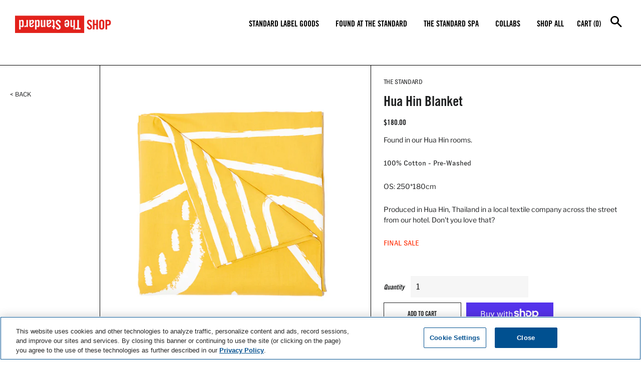

--- FILE ---
content_type: text/html; charset=utf-8
request_url: https://shopthestandard.com/collections/tropical-shop/products/hua-hin-blanket
body_size: 27975
content:
<!doctype html>
<html class="no-js" lang="en">
<head>

  <!-- OneTrust Cookies Consent Notice start for shopthestandard.com -->
  <script src="https://cdn.cookielaw.org/scripttemplates/otSDKStub.js" 
  data-document-language="true" 
  type="text/javascript" 
  charset="UTF-8" 
  data-domain-script="0198c003-802b-71a0-a17c-7c5d239e5de6">
  </script>
  <script type="text/javascript">
  function OptanonWrapper() { }
  </script>
  <!-- OneTrust Cookies Consent Notice end for shopthestandard.com -->

  <!-- Basic page needs ================================================== -->
  <meta charset="utf-8">
  <meta http-equiv="X-UA-Compatible" content="IE=edge,chrome=1">

  
    <link rel="shortcut icon" href="//shopthestandard.com/cdn/shop/files/IconsPlaceholder_32x32.jpg?v=1613751748" type="image/png" />
  

  <!-- Title and description ================================================== -->
  <title>
  Hua Hin Blanket &ndash; Shop The Standard
  </title>

  
  <meta name="description" content="Found in our Hua Hin rooms. 100% Cotton - Pre-Washed OS: 250*180cm Produced in Hua Hin, Thailand in a local textile company across the street from our hotel. Don&#39;t you love that? FINAL SALE">
  

  <!-- Helpers ================================================== -->
  <!-- /snippets/social-meta-tags.liquid -->




<meta property="og:site_name" content="Shop The Standard">
<meta property="og:url" content="https://shopthestandard.com/products/hua-hin-blanket">
<meta property="og:title" content="Hua Hin Blanket">
<meta property="og:type" content="product">
<meta property="og:description" content="Found in our Hua Hin rooms. 100% Cotton - Pre-Washed OS: 250*180cm Produced in Hua Hin, Thailand in a local textile company across the street from our hotel. Don&#39;t you love that? FINAL SALE">

  <meta property="og:price:amount" content="180.00">
  <meta property="og:price:currency" content="USD">

<meta property="og:image" content="http://shopthestandard.com/cdn/shop/products/HuaHinBlanketFolded_1200x1200.png?v=1637613373"><meta property="og:image" content="http://shopthestandard.com/cdn/shop/products/HuaHinBlanketfull_1200x1200.png?v=1637613372">
<meta property="og:image:secure_url" content="https://shopthestandard.com/cdn/shop/products/HuaHinBlanketFolded_1200x1200.png?v=1637613373"><meta property="og:image:secure_url" content="https://shopthestandard.com/cdn/shop/products/HuaHinBlanketfull_1200x1200.png?v=1637613372">


<meta name="twitter:card" content="summary_large_image">
<meta name="twitter:title" content="Hua Hin Blanket">
<meta name="twitter:description" content="Found in our Hua Hin rooms. 100% Cotton - Pre-Washed OS: 250*180cm Produced in Hua Hin, Thailand in a local textile company across the street from our hotel. Don&#39;t you love that? FINAL SALE">

  <link rel="canonical" href="https://shopthestandard.com/products/hua-hin-blanket">
  <meta name="viewport" content="width=device-width, initial-scale=1, shrink-to-fit=no, height=device-height">
  <meta name="theme-color" content="#1f2021">
  <!-- CSS ================================================== -->
  <link href="//shopthestandard.com/cdn/shop/t/55/assets/timber.scss.css?v=24057868462626997391762290362" rel="stylesheet" type="text/css" media="all" />
  <link href="//shopthestandard.com/cdn/shop/t/55/assets/theme.scss.css?v=56279880676016364321762290362" rel="stylesheet" type="text/css" media="all" />

  <!-- Sections ================================================== -->
  <script>
    window.theme = window.theme || {};
    theme.strings = {
      zoomClose: "Close (Esc)",
      zoomPrev: "Previous (Left arrow key)",
      zoomNext: "Next (Right arrow key)",
      moneyFormat: "${{amount}}",
      addressError: "Error looking up that address",
      addressNoResults: "No results for that address",
      addressQueryLimit: "You have exceeded the Google API usage limit. Consider upgrading to a \u003ca href=\"https:\/\/developers.google.com\/maps\/premium\/usage-limits\"\u003ePremium Plan\u003c\/a\u003e.",
      authError: "There was a problem authenticating your Google Maps account.",
      cartEmpty: "Your cart is currently empty.",
      cartCookie: "Enable cookies to use the shopping cart",
      cartSavings: "You're saving [savings]",
      productSlideLabel: "Slide [slide_number] of [slide_max]."
    };
    theme.settings = {
      cartType: "page",
      gridType: null
    };
  </script>


  <script src="//shopthestandard.com/cdn/shop/t/55/assets/jquery-2.2.3.min.js?v=58211863146907186831685060135" type="text/javascript"></script>

  <script src="//shopthestandard.com/cdn/shop/t/55/assets/lazysizes.min.js?v=155223123402716617051685060135" async="async"></script>

  <script src="//shopthestandard.com/cdn/shop/t/55/assets/theme.js?v=133909589723551243541685060135" defer="defer"></script>
  <script src="//shopthestandard.com/cdn/shop/t/55/assets/nav.js?v=17110191978397083721685060135" defer="defer"></script>
  <script src="//shopthestandard.com/cdn/shop/t/55/assets/headroom.min.js?v=74531450526850066881685060135"></script>

  <!-- Header hook for plugins ================================================== -->
  <script>window.performance && window.performance.mark && window.performance.mark('shopify.content_for_header.start');</script><meta name="facebook-domain-verification" content="deqdq2uttpsofzex8vyxgpbpauib8s">
<meta name="facebook-domain-verification" content="8ml2nwlanl4o8ijuvn3x9t7fc6bjcs">
<meta name="facebook-domain-verification" content="4e7t5yie4wzl2djof6pth4ntcl61bh">
<meta name="facebook-domain-verification" content="5r3bhlo4m9929bbb3kbz075c560ddp">
<meta name="google-site-verification" content="_F6dDU-79uC0-dDo40P1nisdQzOGWC0MYxQmyOokvsA">
<meta id="shopify-digital-wallet" name="shopify-digital-wallet" content="/668827763/digital_wallets/dialog">
<meta name="shopify-checkout-api-token" content="325022c4cb5fcb334d21a4bc6768b4f0">
<meta id="in-context-paypal-metadata" data-shop-id="668827763" data-venmo-supported="false" data-environment="production" data-locale="en_US" data-paypal-v4="true" data-currency="USD">
<link rel="alternate" hreflang="x-default" href="https://shopthestandard.com/products/hua-hin-blanket">
<link rel="alternate" hreflang="en" href="https://shopthestandard.com/products/hua-hin-blanket">
<link rel="alternate" hreflang="en-CA" href="https://shopthestandard.com/en-ca/products/hua-hin-blanket">
<link rel="alternate" type="application/json+oembed" href="https://shopthestandard.com/products/hua-hin-blanket.oembed">
<script async="async" src="/checkouts/internal/preloads.js?locale=en-US"></script>
<link rel="preconnect" href="https://shop.app" crossorigin="anonymous">
<script async="async" src="https://shop.app/checkouts/internal/preloads.js?locale=en-US&shop_id=668827763" crossorigin="anonymous"></script>
<script id="apple-pay-shop-capabilities" type="application/json">{"shopId":668827763,"countryCode":"US","currencyCode":"USD","merchantCapabilities":["supports3DS"],"merchantId":"gid:\/\/shopify\/Shop\/668827763","merchantName":"Shop The Standard","requiredBillingContactFields":["postalAddress","email","phone"],"requiredShippingContactFields":["postalAddress","email","phone"],"shippingType":"shipping","supportedNetworks":["visa","masterCard","amex","discover","elo","jcb"],"total":{"type":"pending","label":"Shop The Standard","amount":"1.00"},"shopifyPaymentsEnabled":true,"supportsSubscriptions":true}</script>
<script id="shopify-features" type="application/json">{"accessToken":"325022c4cb5fcb334d21a4bc6768b4f0","betas":["rich-media-storefront-analytics"],"domain":"shopthestandard.com","predictiveSearch":true,"shopId":668827763,"locale":"en"}</script>
<script>var Shopify = Shopify || {};
Shopify.shop = "shopthestandard.myshopify.com";
Shopify.locale = "en";
Shopify.currency = {"active":"USD","rate":"1.0"};
Shopify.country = "US";
Shopify.theme = {"name":"Current Theme Style 2024","id":151042162996,"schema_name":"Brooklyn","schema_version":"17.2.4","theme_store_id":730,"role":"main"};
Shopify.theme.handle = "null";
Shopify.theme.style = {"id":null,"handle":null};
Shopify.cdnHost = "shopthestandard.com/cdn";
Shopify.routes = Shopify.routes || {};
Shopify.routes.root = "/";</script>
<script type="module">!function(o){(o.Shopify=o.Shopify||{}).modules=!0}(window);</script>
<script>!function(o){function n(){var o=[];function n(){o.push(Array.prototype.slice.apply(arguments))}return n.q=o,n}var t=o.Shopify=o.Shopify||{};t.loadFeatures=n(),t.autoloadFeatures=n()}(window);</script>
<script>
  window.ShopifyPay = window.ShopifyPay || {};
  window.ShopifyPay.apiHost = "shop.app\/pay";
  window.ShopifyPay.redirectState = null;
</script>
<script id="shop-js-analytics" type="application/json">{"pageType":"product"}</script>
<script defer="defer" async type="module" src="//shopthestandard.com/cdn/shopifycloud/shop-js/modules/v2/client.init-shop-cart-sync_BT-GjEfc.en.esm.js"></script>
<script defer="defer" async type="module" src="//shopthestandard.com/cdn/shopifycloud/shop-js/modules/v2/chunk.common_D58fp_Oc.esm.js"></script>
<script defer="defer" async type="module" src="//shopthestandard.com/cdn/shopifycloud/shop-js/modules/v2/chunk.modal_xMitdFEc.esm.js"></script>
<script type="module">
  await import("//shopthestandard.com/cdn/shopifycloud/shop-js/modules/v2/client.init-shop-cart-sync_BT-GjEfc.en.esm.js");
await import("//shopthestandard.com/cdn/shopifycloud/shop-js/modules/v2/chunk.common_D58fp_Oc.esm.js");
await import("//shopthestandard.com/cdn/shopifycloud/shop-js/modules/v2/chunk.modal_xMitdFEc.esm.js");

  window.Shopify.SignInWithShop?.initShopCartSync?.({"fedCMEnabled":true,"windoidEnabled":true});

</script>
<script>
  window.Shopify = window.Shopify || {};
  if (!window.Shopify.featureAssets) window.Shopify.featureAssets = {};
  window.Shopify.featureAssets['shop-js'] = {"shop-cart-sync":["modules/v2/client.shop-cart-sync_DZOKe7Ll.en.esm.js","modules/v2/chunk.common_D58fp_Oc.esm.js","modules/v2/chunk.modal_xMitdFEc.esm.js"],"init-fed-cm":["modules/v2/client.init-fed-cm_B6oLuCjv.en.esm.js","modules/v2/chunk.common_D58fp_Oc.esm.js","modules/v2/chunk.modal_xMitdFEc.esm.js"],"shop-cash-offers":["modules/v2/client.shop-cash-offers_D2sdYoxE.en.esm.js","modules/v2/chunk.common_D58fp_Oc.esm.js","modules/v2/chunk.modal_xMitdFEc.esm.js"],"shop-login-button":["modules/v2/client.shop-login-button_QeVjl5Y3.en.esm.js","modules/v2/chunk.common_D58fp_Oc.esm.js","modules/v2/chunk.modal_xMitdFEc.esm.js"],"pay-button":["modules/v2/client.pay-button_DXTOsIq6.en.esm.js","modules/v2/chunk.common_D58fp_Oc.esm.js","modules/v2/chunk.modal_xMitdFEc.esm.js"],"shop-button":["modules/v2/client.shop-button_DQZHx9pm.en.esm.js","modules/v2/chunk.common_D58fp_Oc.esm.js","modules/v2/chunk.modal_xMitdFEc.esm.js"],"avatar":["modules/v2/client.avatar_BTnouDA3.en.esm.js"],"init-windoid":["modules/v2/client.init-windoid_CR1B-cfM.en.esm.js","modules/v2/chunk.common_D58fp_Oc.esm.js","modules/v2/chunk.modal_xMitdFEc.esm.js"],"init-shop-for-new-customer-accounts":["modules/v2/client.init-shop-for-new-customer-accounts_C_vY_xzh.en.esm.js","modules/v2/client.shop-login-button_QeVjl5Y3.en.esm.js","modules/v2/chunk.common_D58fp_Oc.esm.js","modules/v2/chunk.modal_xMitdFEc.esm.js"],"init-shop-email-lookup-coordinator":["modules/v2/client.init-shop-email-lookup-coordinator_BI7n9ZSv.en.esm.js","modules/v2/chunk.common_D58fp_Oc.esm.js","modules/v2/chunk.modal_xMitdFEc.esm.js"],"init-shop-cart-sync":["modules/v2/client.init-shop-cart-sync_BT-GjEfc.en.esm.js","modules/v2/chunk.common_D58fp_Oc.esm.js","modules/v2/chunk.modal_xMitdFEc.esm.js"],"shop-toast-manager":["modules/v2/client.shop-toast-manager_DiYdP3xc.en.esm.js","modules/v2/chunk.common_D58fp_Oc.esm.js","modules/v2/chunk.modal_xMitdFEc.esm.js"],"init-customer-accounts":["modules/v2/client.init-customer-accounts_D9ZNqS-Q.en.esm.js","modules/v2/client.shop-login-button_QeVjl5Y3.en.esm.js","modules/v2/chunk.common_D58fp_Oc.esm.js","modules/v2/chunk.modal_xMitdFEc.esm.js"],"init-customer-accounts-sign-up":["modules/v2/client.init-customer-accounts-sign-up_iGw4briv.en.esm.js","modules/v2/client.shop-login-button_QeVjl5Y3.en.esm.js","modules/v2/chunk.common_D58fp_Oc.esm.js","modules/v2/chunk.modal_xMitdFEc.esm.js"],"shop-follow-button":["modules/v2/client.shop-follow-button_CqMgW2wH.en.esm.js","modules/v2/chunk.common_D58fp_Oc.esm.js","modules/v2/chunk.modal_xMitdFEc.esm.js"],"checkout-modal":["modules/v2/client.checkout-modal_xHeaAweL.en.esm.js","modules/v2/chunk.common_D58fp_Oc.esm.js","modules/v2/chunk.modal_xMitdFEc.esm.js"],"shop-login":["modules/v2/client.shop-login_D91U-Q7h.en.esm.js","modules/v2/chunk.common_D58fp_Oc.esm.js","modules/v2/chunk.modal_xMitdFEc.esm.js"],"lead-capture":["modules/v2/client.lead-capture_BJmE1dJe.en.esm.js","modules/v2/chunk.common_D58fp_Oc.esm.js","modules/v2/chunk.modal_xMitdFEc.esm.js"],"payment-terms":["modules/v2/client.payment-terms_Ci9AEqFq.en.esm.js","modules/v2/chunk.common_D58fp_Oc.esm.js","modules/v2/chunk.modal_xMitdFEc.esm.js"]};
</script>
<script>(function() {
  var isLoaded = false;
  function asyncLoad() {
    if (isLoaded) return;
    isLoaded = true;
    var urls = ["https:\/\/size-guides.esc-apps-cdn.com\/1560375798-app.shopthestandard.myshopify.com.js?shop=shopthestandard.myshopify.com","https:\/\/cdn.shopify.com\/s\/files\/1\/0006\/6882\/7763\/t\/50\/assets\/tipo.booking.init.js?shop=shopthestandard.myshopify.com","\/\/cdn.wishpond.net\/connect.js?merchantId=1841333\u0026writeKey=cbed3ed6e0d7\u0026shop=shopthestandard.myshopify.com","https:\/\/gifts.good-apps.co\/storage\/js\/good_free_gift-shopthestandard.myshopify.com.js?ver=44\u0026shop=shopthestandard.myshopify.com","\/\/backinstock.useamp.com\/widget\/11950_1767153859.js?category=bis\u0026v=6\u0026shop=shopthestandard.myshopify.com"];
    for (var i = 0; i < urls.length; i++) {
      var s = document.createElement('script');
      s.type = 'text/javascript';
      s.async = true;
      s.src = urls[i];
      var x = document.getElementsByTagName('script')[0];
      x.parentNode.insertBefore(s, x);
    }
  };
  if(window.attachEvent) {
    window.attachEvent('onload', asyncLoad);
  } else {
    window.addEventListener('load', asyncLoad, false);
  }
})();</script>
<script id="__st">var __st={"a":668827763,"offset":-18000,"reqid":"faa6d00d-b200-4a2e-a69a-21ee565ceae2-1769038657","pageurl":"shopthestandard.com\/collections\/tropical-shop\/products\/hua-hin-blanket","u":"67e285bbc601","p":"product","rtyp":"product","rid":6670818869347};</script>
<script>window.ShopifyPaypalV4VisibilityTracking = true;</script>
<script id="captcha-bootstrap">!function(){'use strict';const t='contact',e='account',n='new_comment',o=[[t,t],['blogs',n],['comments',n],[t,'customer']],c=[[e,'customer_login'],[e,'guest_login'],[e,'recover_customer_password'],[e,'create_customer']],r=t=>t.map((([t,e])=>`form[action*='/${t}']:not([data-nocaptcha='true']) input[name='form_type'][value='${e}']`)).join(','),a=t=>()=>t?[...document.querySelectorAll(t)].map((t=>t.form)):[];function s(){const t=[...o],e=r(t);return a(e)}const i='password',u='form_key',d=['recaptcha-v3-token','g-recaptcha-response','h-captcha-response',i],f=()=>{try{return window.sessionStorage}catch{return}},m='__shopify_v',_=t=>t.elements[u];function p(t,e,n=!1){try{const o=window.sessionStorage,c=JSON.parse(o.getItem(e)),{data:r}=function(t){const{data:e,action:n}=t;return t[m]||n?{data:e,action:n}:{data:t,action:n}}(c);for(const[e,n]of Object.entries(r))t.elements[e]&&(t.elements[e].value=n);n&&o.removeItem(e)}catch(o){console.error('form repopulation failed',{error:o})}}const l='form_type',E='cptcha';function T(t){t.dataset[E]=!0}const w=window,h=w.document,L='Shopify',v='ce_forms',y='captcha';let A=!1;((t,e)=>{const n=(g='f06e6c50-85a8-45c8-87d0-21a2b65856fe',I='https://cdn.shopify.com/shopifycloud/storefront-forms-hcaptcha/ce_storefront_forms_captcha_hcaptcha.v1.5.2.iife.js',D={infoText:'Protected by hCaptcha',privacyText:'Privacy',termsText:'Terms'},(t,e,n)=>{const o=w[L][v],c=o.bindForm;if(c)return c(t,g,e,D).then(n);var r;o.q.push([[t,g,e,D],n]),r=I,A||(h.body.append(Object.assign(h.createElement('script'),{id:'captcha-provider',async:!0,src:r})),A=!0)});var g,I,D;w[L]=w[L]||{},w[L][v]=w[L][v]||{},w[L][v].q=[],w[L][y]=w[L][y]||{},w[L][y].protect=function(t,e){n(t,void 0,e),T(t)},Object.freeze(w[L][y]),function(t,e,n,w,h,L){const[v,y,A,g]=function(t,e,n){const i=e?o:[],u=t?c:[],d=[...i,...u],f=r(d),m=r(i),_=r(d.filter((([t,e])=>n.includes(e))));return[a(f),a(m),a(_),s()]}(w,h,L),I=t=>{const e=t.target;return e instanceof HTMLFormElement?e:e&&e.form},D=t=>v().includes(t);t.addEventListener('submit',(t=>{const e=I(t);if(!e)return;const n=D(e)&&!e.dataset.hcaptchaBound&&!e.dataset.recaptchaBound,o=_(e),c=g().includes(e)&&(!o||!o.value);(n||c)&&t.preventDefault(),c&&!n&&(function(t){try{if(!f())return;!function(t){const e=f();if(!e)return;const n=_(t);if(!n)return;const o=n.value;o&&e.removeItem(o)}(t);const e=Array.from(Array(32),(()=>Math.random().toString(36)[2])).join('');!function(t,e){_(t)||t.append(Object.assign(document.createElement('input'),{type:'hidden',name:u})),t.elements[u].value=e}(t,e),function(t,e){const n=f();if(!n)return;const o=[...t.querySelectorAll(`input[type='${i}']`)].map((({name:t})=>t)),c=[...d,...o],r={};for(const[a,s]of new FormData(t).entries())c.includes(a)||(r[a]=s);n.setItem(e,JSON.stringify({[m]:1,action:t.action,data:r}))}(t,e)}catch(e){console.error('failed to persist form',e)}}(e),e.submit())}));const S=(t,e)=>{t&&!t.dataset[E]&&(n(t,e.some((e=>e===t))),T(t))};for(const o of['focusin','change'])t.addEventListener(o,(t=>{const e=I(t);D(e)&&S(e,y())}));const B=e.get('form_key'),M=e.get(l),P=B&&M;t.addEventListener('DOMContentLoaded',(()=>{const t=y();if(P)for(const e of t)e.elements[l].value===M&&p(e,B);[...new Set([...A(),...v().filter((t=>'true'===t.dataset.shopifyCaptcha))])].forEach((e=>S(e,t)))}))}(h,new URLSearchParams(w.location.search),n,t,e,['guest_login'])})(!0,!0)}();</script>
<script integrity="sha256-4kQ18oKyAcykRKYeNunJcIwy7WH5gtpwJnB7kiuLZ1E=" data-source-attribution="shopify.loadfeatures" defer="defer" src="//shopthestandard.com/cdn/shopifycloud/storefront/assets/storefront/load_feature-a0a9edcb.js" crossorigin="anonymous"></script>
<script crossorigin="anonymous" defer="defer" src="//shopthestandard.com/cdn/shopifycloud/storefront/assets/shopify_pay/storefront-65b4c6d7.js?v=20250812"></script>
<script data-source-attribution="shopify.dynamic_checkout.dynamic.init">var Shopify=Shopify||{};Shopify.PaymentButton=Shopify.PaymentButton||{isStorefrontPortableWallets:!0,init:function(){window.Shopify.PaymentButton.init=function(){};var t=document.createElement("script");t.src="https://shopthestandard.com/cdn/shopifycloud/portable-wallets/latest/portable-wallets.en.js",t.type="module",document.head.appendChild(t)}};
</script>
<script data-source-attribution="shopify.dynamic_checkout.buyer_consent">
  function portableWalletsHideBuyerConsent(e){var t=document.getElementById("shopify-buyer-consent"),n=document.getElementById("shopify-subscription-policy-button");t&&n&&(t.classList.add("hidden"),t.setAttribute("aria-hidden","true"),n.removeEventListener("click",e))}function portableWalletsShowBuyerConsent(e){var t=document.getElementById("shopify-buyer-consent"),n=document.getElementById("shopify-subscription-policy-button");t&&n&&(t.classList.remove("hidden"),t.removeAttribute("aria-hidden"),n.addEventListener("click",e))}window.Shopify?.PaymentButton&&(window.Shopify.PaymentButton.hideBuyerConsent=portableWalletsHideBuyerConsent,window.Shopify.PaymentButton.showBuyerConsent=portableWalletsShowBuyerConsent);
</script>
<script>
  function portableWalletsCleanup(e){e&&e.src&&console.error("Failed to load portable wallets script "+e.src);var t=document.querySelectorAll("shopify-accelerated-checkout .shopify-payment-button__skeleton, shopify-accelerated-checkout-cart .wallet-cart-button__skeleton"),e=document.getElementById("shopify-buyer-consent");for(let e=0;e<t.length;e++)t[e].remove();e&&e.remove()}function portableWalletsNotLoadedAsModule(e){e instanceof ErrorEvent&&"string"==typeof e.message&&e.message.includes("import.meta")&&"string"==typeof e.filename&&e.filename.includes("portable-wallets")&&(window.removeEventListener("error",portableWalletsNotLoadedAsModule),window.Shopify.PaymentButton.failedToLoad=e,"loading"===document.readyState?document.addEventListener("DOMContentLoaded",window.Shopify.PaymentButton.init):window.Shopify.PaymentButton.init())}window.addEventListener("error",portableWalletsNotLoadedAsModule);
</script>

<script type="module" src="https://shopthestandard.com/cdn/shopifycloud/portable-wallets/latest/portable-wallets.en.js" onError="portableWalletsCleanup(this)" crossorigin="anonymous"></script>
<script nomodule>
  document.addEventListener("DOMContentLoaded", portableWalletsCleanup);
</script>

<link id="shopify-accelerated-checkout-styles" rel="stylesheet" media="screen" href="https://shopthestandard.com/cdn/shopifycloud/portable-wallets/latest/accelerated-checkout-backwards-compat.css" crossorigin="anonymous">
<style id="shopify-accelerated-checkout-cart">
        #shopify-buyer-consent {
  margin-top: 1em;
  display: inline-block;
  width: 100%;
}

#shopify-buyer-consent.hidden {
  display: none;
}

#shopify-subscription-policy-button {
  background: none;
  border: none;
  padding: 0;
  text-decoration: underline;
  font-size: inherit;
  cursor: pointer;
}

#shopify-subscription-policy-button::before {
  box-shadow: none;
}

      </style>

<script>window.performance && window.performance.mark && window.performance.mark('shopify.content_for_header.end');</script>
  <script type="text/javascript">
    var Tipo = Tipo || {};
    Tipo.Booking = Tipo.Booking || {};
    Tipo.Booking.appUrl = 'https://booking.tipo.io';
    Tipo.Booking.shop = {
      id: 21663,
      url : 'shopthestandard.myshopify.com',
      domain : 'shopthestandard.com',
      settings : "{\"general\":{\"hide_add_to_cart\":\"2\",\"hide_buy_now\":\"2\",\"redirect_url\":null,\"allow_bring_more\":false,\"confirm_to\":\"cart\",\"time_format\":\"12h\",\"multipleEmployees\":\"0\",\"multipleLocations\":\"0\",\"formatDate\":\"YYYY-MM-DD\",\"formatDateServe\":\"Y-m-d\",\"formatDateTime\":\"YYYY-MM-DD hh:mm a\",\"formatTime\":\"hh:mm a\",\"weekStart\":0},\"booking\":{\"text_price_color\":\"#ff0000\",\"timeBlock\":\"fixed\",\"stepping\":\"60\",\"font\":\"Arial\",\"primary_color\":\"#000000\",\"cancel_button\":\"#ffffff\",\"text_color\":\"#000000\",\"calender_background_color\":\"#9b9b9b\",\"calender_text_color\":\"#ffffff\",\"day_off_color\":\"#ffffff\",\"time_slot_color\":\"#ff0000\",\"time_slot_color_hover\":\"#9b9b9b\",\"selected_time_slot_color\":\"#ffd153\",\"background_color_calendar\":\"#2b3360\",\"background_image\":\"60958d391e6b7_1620413753.jpg\",\"selected_day_color\":\"#9b9b9b\",\"time_slot_color_selected\":\"#9b9b9b\",\"background_color_box_message_time_slot_no_available\":\"#e9e9e9\",\"text_color_text_box_message_time_slot_no_available\":\"#424242\",\"time_slot_no_available_color\":\"#a3a3a3\",\"sortProduct\":{\"type\":1,\"sortProductAuto\":\"asc\",\"sortProductManually\":[\"6549572616291\",\"6697743548515\",\"6697744105571\"]},\"statusDefault\":\"3\"},\"translation\":{\"languageDatepicker\":\"en-US\",\"customDatePickerDays\":\"Sunday, Monday, Tuesday, Wednesday, Thursday, Friday, Saturday\",\"customDatePickerDaysShort\":\"Sun, Mon, Tue, Wed, Thu, Fri, Sat\",\"customDatePickerDaysMin\":\"Su, Mo, Tu, We, Th, Fr, Sa\",\"customDatePickerMonths\":\"January, February, March, April, May, June, July, August, September, October, November, December\",\"customDatePickerMonthsShort\":\"Jan, Feb, Mar, Apr, May, Jun, Jul, Aug, Sep, Oct, Nov, Dec\",\"widget\":{\"default\":{\"please_select\":\"Please select service\",\"training\":\"Training\",\"trainer\":\"Trainer\",\"bringing_anyone\":\"Bringing anyone with you?\",\"num_of_additional\":\"Number of Additional People\",\"date_and_time\":\"Pick date & time\",\"continue\":\"Continue\",\"total_price\":\"Total Price\",\"confirm\":\"Confirm\",\"cancel\":\"Cancel\",\"thank_you\":\"Thank you! Your booking is completed\",\"date\":\"Date\",\"time\":\"Time\",\"datetime\":\"Date Time\",\"duration\":\"Duration\",\"location\":\"Location\",\"first_name\":\"First name\",\"last_name\":\"Last name\",\"phone\":\"Phone\",\"email\":\"Email\",\"address\":\"Address\",\"address_2\":\"Address 2\",\"status\":\"Status\",\"country\":\"Country\",\"full_name\":\"Fullname\",\"product\":\"Service\",\"product_placeholder\":\"Select your service\",\"variant\":\"Variant\",\"variant_placeholder\":\"Select your variant\",\"location_placeholder\":\"Select a location\",\"employee\":\"Employee\",\"employee_placeholder\":\"Select an employee\",\"quantity\":\"Quantity\",\"back\":\"Back\",\"payment\":\"Payment\",\"you_can_only_bring\":\"You can only bring {number} people\",\"not_available\":\"Selected service is currently not available.\",\"no_employee\":\"No employee\",\"no_location\":\"No location\",\"is_required\":\"This field is required.\",\"valid_phone_number\":\"Please enter a valid phone number.\",\"valid_email\":\"Please enter a valid email.\",\"time_slot_no_available\":\"This slot is no longer available\",\"price\":\"Price\",\"export_file_isc\":\"Export to file isc\",\"confirm_free_booking_successfully\":\"Thank for your booking. We will get back to you shortly.\",\"confirm_free_booking_unsuccessfully\":\"Whoops, looks like something went wrong.\",\"duration_unit\":\"minutes\"}}},\"integrate\":{\"zapier\":{\"cretaeOrUpdateUrl\":null,\"deleteUrl\":null}},\"free_form\":{\"first_name\":{\"enable\":true,\"label\":\"First name\",\"required\":true},\"last_name\":{\"enable\":true,\"label\":\"Last name\",\"required\":true},\"phone_number\":{\"enable\":false,\"label\":\"Phone number\",\"required\":true},\"email\":{\"label\":\"Email\",\"required\":true,\"enable\":true}}}",
      locale: 'en',
      plan : {"id":9,"version":"2","plan":"PRO","feature":"{\"employee\":-1,\"product\":-1,\"location\":-1,\"extraFieldSet\":true,\"hideBrand\":true,\"trialDay\":7,\"trialDayOld\":7,\"priceOld\":\"29.9\",\"googleCalendar\":true,\"zoom\":true}","price":"14.90","type":"month","status":1,"created_at":null,"updated_at":"2022-01-21 02:21:05"}
    };
    Tipo.Booking.locale = "en";
    Tipo.Booking.countryCode = ['us'];
    
      Tipo.Booking.product = {"id":6670818869347,"title":"Hua Hin Blanket","handle":"hua-hin-blanket","description":"\u003cp\u003eFound in our Hua Hin rooms.\u003c\/p\u003e\n\u003cp\u003e\u003cspan\u003e100% Cotton - Pre-Washed\u003c\/span\u003e\u003c\/p\u003e\n\u003cp\u003eOS: 250*180cm\u003c\/p\u003e\n\u003cp\u003eProduced in Hua Hin, Thailand in a local textile company across the street from our hotel. Don't you love that?\u003cbr\u003e\u003c\/p\u003e\n\u003cp\u003e\u003cspan style=\"color: rgb(255, 42, 0);\"\u003e\u003cstrong\u003eFINAL SALE\u003c\/strong\u003e\u003c\/span\u003e\u003c\/p\u003e\n\u003cstyle type=\"text\/css\"\u003e\u003c!--\ntd {border: 1px solid #ccc;}br {mso-data-placement:same-cell;}\n--\u003e\u003c\/style\u003e\n\u003cstyle type=\"text\/css\"\u003e\u003c!--\ntd {border: 1px solid #ccc;}br {mso-data-placement:same-cell;}\n--\u003e\u003c\/style\u003e\n\u003cstyle type=\"text\/css\"\u003e\u003c!--\ntd {border: 1px solid #ccc;}br {mso-data-placement:same-cell;}\n--\u003e\u003c\/style\u003e","published_at":"2021-11-22T15:41:00-05:00","created_at":"2021-11-22T15:29:40-05:00","vendor":"The Standard","type":"Home","tags":["ALL","bf22","blanket","FASB","FF","FOUND AT THE STANDARD","GH","holiday","home","Hua Hin","HUAHIN","new11","NEWW","pp","property","return","SALE15","SHOP ALL","show-bedding","Standard Label","trop","wrap","zen"],"price":18000,"price_min":18000,"price_max":18000,"available":true,"price_varies":false,"compare_at_price":null,"compare_at_price_min":0,"compare_at_price_max":0,"compare_at_price_varies":false,"variants":[{"id":39661130219619,"title":"Default Title","option1":"Default Title","option2":null,"option3":null,"sku":"PROP-COVERLET-HUA HIN-YELLOW-OS","requires_shipping":true,"taxable":true,"featured_image":null,"available":true,"name":"Hua Hin Blanket","public_title":null,"options":["Default Title"],"price":18000,"weight":2268,"compare_at_price":null,"inventory_management":"glfe-commerce","barcode":"","requires_selling_plan":false,"selling_plan_allocations":[]}],"images":["\/\/shopthestandard.com\/cdn\/shop\/products\/HuaHinBlanketFolded.png?v=1637613373","\/\/shopthestandard.com\/cdn\/shop\/products\/HuaHinBlanketfull.png?v=1637613372"],"featured_image":"\/\/shopthestandard.com\/cdn\/shop\/products\/HuaHinBlanketFolded.png?v=1637613373","options":["Title"],"media":[{"alt":"Hua Hin Blanket - Shop The Standard","id":21005490323555,"position":1,"preview_image":{"aspect_ratio":1.0,"height":1024,"width":1024,"src":"\/\/shopthestandard.com\/cdn\/shop\/products\/HuaHinBlanketFolded.png?v=1637613373"},"aspect_ratio":1.0,"height":1024,"media_type":"image","src":"\/\/shopthestandard.com\/cdn\/shop\/products\/HuaHinBlanketFolded.png?v=1637613373","width":1024},{"alt":"Hua Hin Blanket - Shop The Standard","id":21005490356323,"position":2,"preview_image":{"aspect_ratio":1.0,"height":1024,"width":1024,"src":"\/\/shopthestandard.com\/cdn\/shop\/products\/HuaHinBlanketfull.png?v=1637613372"},"aspect_ratio":1.0,"height":1024,"media_type":"image","src":"\/\/shopthestandard.com\/cdn\/shop\/products\/HuaHinBlanketfull.png?v=1637613372","width":1024}],"requires_selling_plan":false,"selling_plan_groups":[],"content":"\u003cp\u003eFound in our Hua Hin rooms.\u003c\/p\u003e\n\u003cp\u003e\u003cspan\u003e100% Cotton - Pre-Washed\u003c\/span\u003e\u003c\/p\u003e\n\u003cp\u003eOS: 250*180cm\u003c\/p\u003e\n\u003cp\u003eProduced in Hua Hin, Thailand in a local textile company across the street from our hotel. Don't you love that?\u003cbr\u003e\u003c\/p\u003e\n\u003cp\u003e\u003cspan style=\"color: rgb(255, 42, 0);\"\u003e\u003cstrong\u003eFINAL SALE\u003c\/strong\u003e\u003c\/span\u003e\u003c\/p\u003e\n\u003cstyle type=\"text\/css\"\u003e\u003c!--\ntd {border: 1px solid #ccc;}br {mso-data-placement:same-cell;}\n--\u003e\u003c\/style\u003e\n\u003cstyle type=\"text\/css\"\u003e\u003c!--\ntd {border: 1px solid #ccc;}br {mso-data-placement:same-cell;}\n--\u003e\u003c\/style\u003e\n\u003cstyle type=\"text\/css\"\u003e\u003c!--\ntd {border: 1px solid #ccc;}br {mso-data-placement:same-cell;}\n--\u003e\u003c\/style\u003e"};
      Tipo.Booking.product.options = [{"name":"Title","position":1,"values":["Default Title"]}];
      
        Tipo.Booking.product.variants[0].inventory_management = 'glfe-commerce';
        Tipo.Booking.product.variants[0].inventory_quantity = 11;
        Tipo.Booking.product.variants[0].inventory_policy = 'deny';
      
    

    

    Tipo.Booking.settings = {"general":{"hide_add_to_cart":"2","hide_buy_now":"2","redirect_url":null,"allow_bring_more":false,"confirm_to":"cart","time_format":"12h","multipleEmployees":"0","multipleLocations":"0","formatDate":"YYYY-MM-DD","formatDateServe":"Y-m-d","formatDateTime":"YYYY-MM-DD hh:mm a","formatTime":"hh:mm a","weekStart":0},"booking":{"text_price_color":"#ff0000","timeBlock":"fixed","stepping":"60","font":"Arial","primary_color":"#000000","cancel_button":"#ffffff","text_color":"#000000","calender_background_color":"#9b9b9b","calender_text_color":"#ffffff","day_off_color":"#ffffff","time_slot_color":"#ff0000","time_slot_color_hover":"#9b9b9b","selected_time_slot_color":"#ffd153","background_color_calendar":"#2b3360","background_image":"60958d391e6b7_1620413753.jpg","selected_day_color":"#9b9b9b","time_slot_color_selected":"#9b9b9b","background_color_box_message_time_slot_no_available":"#e9e9e9","text_color_text_box_message_time_slot_no_available":"#424242","time_slot_no_available_color":"#a3a3a3","sortProduct":{"type":1,"sortProductAuto":"asc","sortProductManually":["6549572616291","6697743548515","6697744105571"]},"statusDefault":"3"},"translation":{"languageDatepicker":"en-US","customDatePickerDays":"Sunday, Monday, Tuesday, Wednesday, Thursday, Friday, Saturday","customDatePickerDaysShort":"Sun, Mon, Tue, Wed, Thu, Fri, Sat","customDatePickerDaysMin":"Su, Mo, Tu, We, Th, Fr, Sa","customDatePickerMonths":"January, February, March, April, May, June, July, August, September, October, November, December","customDatePickerMonthsShort":"Jan, Feb, Mar, Apr, May, Jun, Jul, Aug, Sep, Oct, Nov, Dec","widget":{"default":{"please_select":"Please select service","training":"Training","trainer":"Trainer","bringing_anyone":"Bringing anyone with you?","num_of_additional":"Number of Additional People","date_and_time":"Pick date & time","continue":"Continue","total_price":"Total Price","confirm":"Confirm","cancel":"Cancel","thank_you":"Thank you! Your booking is completed","date":"Date","time":"Time","datetime":"Date Time","duration":"Duration","location":"Location","first_name":"First name","last_name":"Last name","phone":"Phone","email":"Email","address":"Address","address_2":"Address 2","status":"Status","country":"Country","full_name":"Fullname","product":"Service","product_placeholder":"Select your service","variant":"Variant","variant_placeholder":"Select your variant","location_placeholder":"Select a location","employee":"Employee","employee_placeholder":"Select an employee","quantity":"Quantity","back":"Back","payment":"Payment","you_can_only_bring":"You can only bring {number} people","not_available":"Selected service is currently not available.","no_employee":"No employee","no_location":"No location","is_required":"This field is required.","valid_phone_number":"Please enter a valid phone number.","valid_email":"Please enter a valid email.","time_slot_no_available":"This slot is no longer available","price":"Price","export_file_isc":"Export to file isc","confirm_free_booking_successfully":"Thank for your booking. We will get back to you shortly.","confirm_free_booking_unsuccessfully":"Whoops, looks like something went wrong.","duration_unit":"minutes"}}},"free_form":{"first_name":{"enable":true,"label":"First name","required":true},"last_name":{"enable":true,"label":"Last name","required":true},"phone_number":{"enable":false,"label":"Phone number","required":true},"email":{"label":"Email","required":true,"enable":true}},"languageDatepicker":{"days":["Sunday","Monday","Tuesday","Wednesday","Thursday","Friday","Saturday"],"daysShort":["Sun","Mon","Tue","Wed","Thu","Fri","Sat"],"daysMin":["Su","Mo","Tu","We","Th","Fr","Sa"],"months":["January","February","March","April","May","June","July","August","September","October","November","December"],"monthsShort":["Jan","Feb","Mar","Apr","May","Jun","Jul","Aug","Sep","Oct","Nov","Dec"]}}
  Tipo.Booking.page = {
    type : 'product'
  };
  Tipo.Booking.money_format = '${{amount}}';
  Tipo.Booking.timezone = {
    shop : 'America/New_York',
    server : 'UTC'
  }
  Tipo.Booking.configs = {
    products : [{"id":"6549572616291","title":"Lori Bell Virtual Astrology Session","handle":"lori-bell-astrology-session","capacity":{"type":"product","rule":1},"extra_filed_set_id":null,"note":"Check your inbox for a Lori Bell Virtual Astrology Session Appointment confirmation. Please fill out the Astrology Session Vital Stats form 3 days prior to your session. Zoom link is also included in the confirmation email.","is_free":0,"available_time_basis":"product","duration":{"type":"product","rule":"90"},"location_ids":[25920],"employee_ids":[30300]},{"id":"6697743548515","title":"Lori Bell Virtual Couples Astrology Session","handle":"lori-bell-virtual-couples-astrology-session","capacity":{"type":"product","rule":"2"},"extra_filed_set_id":null,"note":"Check your inbox for a Lori Bell Virtual Astrology Session Appointment confirmation. Please fill out the Astrology Session Vital Stats form 3 days prior to your session. Zoom link is also included in the confirmation email.","is_free":0,"available_time_basis":"product","duration":{"type":"product","rule":"90"},"location_ids":[25920],"employee_ids":[30300]},{"id":"6697744105571","title":"Lori Bell Virtual Singles Astrology Session","handle":"lori-bell-virtual-singles-astrology-session","capacity":{"type":"product","rule":1},"extra_filed_set_id":null,"note":"Check your inbox for a Lori Bell Virtual Astrology Session Appointment confirmation. Please fill out the Astrology Session Vital Stats form 3 days prior to your session. Zoom link is also included in the confirmation email.","is_free":0,"available_time_basis":"product","duration":{"type":"product","rule":"90"},"location_ids":[25920],"employee_ids":[30300]}],
    locations : [{"id":25920,"name":"Default location","employee_ids":[30300]}],
    employees : [{"id":30300,"first_name":"Any","last_name":"Trainer","avatar":"noimg.png","location_ids":[25920]}]
  };
  Tipo.Booking.trans = Tipo.Booking.settings.translation.widget[Tipo.Booking.locale] || Tipo.Booking.settings.translation.widget.default
</script>
<textarea style="display:none !important" class="tipo-money-format">${{amount}}</textarea>
<style>
  .tpb-booking-form *{
    font-family: Arial;
  }
  .tpb-booking-form .copyright{
    display: none;
  }
  .tpb-booking-form .tpb-box .tpb-form-control .tpb-text-price{
    color: #ff0000;
  }
  .tpb-booking-form .tpb-box .tpb-form-control label,
  .tpb-booking-form .tpb-box .tpb-form-control #tpb-message-bring_qty,
  .tpb-booking-form .tpb-box .tpb-form-control .ss-single-selected,
  .tpb-booking-form .tpb-box .tpb-form-control #tpb-productTitle-input,
  .tpb-booking-form .tpb-box .extra-fields .element,
  .tpb-booking-form .tpb-box .extra-fields .element label,
  .tpb-booking-form .tpb-box .extra-fields .element input,
  .tpb-booking-form .tpb-box .extra-fields .element textarea,
  .tpb-booking-form .tpb-box .extra-fields .element select,
  .tpb-booking-form .tpb-box .label,
  .tpb-booking-form .tpb-box .booking-info{
    color: #000000;
  }
  .tpb-booking-form .tpb-box .content .step1 {
    background-image: url('https://cdn.shopify.com/s/files/1/0006/6882/7763/t/50/assets/tipo.booking.img-background.60958d391e6b7_1620413753.jpg');
  }
  .tpb-booking-form .tpb-box .content .step1 .inner-step h5{
    color: #000000;
  }
  .tpb-message_not-available,
  .tpb-message_not-available .dismiss svg {
    color: #000000;
  }
  .tpb-box .action .continue-button,
  .tpb-box .action .confirm-button,
  .tpb-box .action .confirm-button.loading .spinner{
    background-color: #000000;
  }
  .tpb-box .action .back-button{
    color: #000000;
  }
  .tpb-form-control.price p {
    color: #000000;
  }

  /* Next Step */
  .tpb-box .content .step2{
    background: #9b9b9b;
  }
  .tpb-box .content .confirm .product-info .title,
  .tpb-box .content .confirm .booking-info,
  .tpb-box .content .confirm .booking-info label
  .tpb-box .content .confirm .extra-fields .element *,
  .tpb-box .content .confirm .extra-fields .element .ss-single-selected,
  .tpb-box .content .confirm .extra-fields .tpb-radio-group,
  .tpb-box .content .confirm .extra-fields .tpb-radio-group [type="radio"]:not(:checked) + label,
  .tpb-box .content .confirm .subtotal > .g-row ,
  .success_message_when_free_booking,
  .tpb-wrapper-btnExport,
  .tpb-wrapper-btnExport .tpb-btnExport .tpb-btnExport-title .tpb-btnExport-title_text,
  .infoBooking,
  .infoBooking label,
  .confirmBookingFree_action,
  .confirmBookingFree_action a div span,
  {
    color: #000000;
  }
  .tpb-box .content .confirm .extra-fields .tpb-checkbox .ctx:hover span:first-child
  .tpb-box .content .confirm .extra-fields .tpb-checkbox .inp-box:checked + .ctx span:first-child
  {
    border-color: #000000;
  }
  .tpb-box .content .confirm .extra-fields .tpb-radio-group [type="radio"]:checked + label:after,
  .tpb-box .content .confirm .extra-fields .tpb-checkbox .inp-box:checked + .ctx span:first-child{
    background: #000000;
  }
  .tpb-box .content .confirm .subtotal > .g-row .value{
    color: #000000;
  }
  .tpb-datepicker .datepicker-panel > ul > li {
    color: #ffffff;
  }
  .tpb-datepicker .datepicker-panel > ul > li:hover{
    background: #9b9b9b;
  }
  .tpb-datepicker .datepicker-panel > ul > li.disabled{
    color: #ffffff;
  }
  .tpb-datepicker .datepicker-panel > ul > li.picked{
    background: #9b9b9b;
  }
  .tpb-timepicker .radiobtn{
    color: #ffffff;
  }
  .tpb-timepicker .radiobtn .tooltip{
    background-color: #e9e9e9;
    color: #424242;
  }
  .tpb-timepicker .radiobtn label{
    background: #ff0000;
    color: #ffffff;
  }
  .tpb-timepicker .radiobtn label:hover {
    background: #9b9b9b;
  }
  .tpb-timepicker .radiobtn label.disabled {
    background: #a3a3a3;
  }
  .tpb-timepicker .radiobtn input[type="radio"]:checked + label,
  .tpb-timepicker .radiobtn input[type="checkbox"]:checked + label {
    background: #9b9b9b;
  }

  /* History */
  #tpb-history-booking * {
    font-family: Arial;
  }
  #tpb-history-booking .tpb-table tr th{
    color: #000000;
  }
  #tpb-history-booking .copyright {
    display: none;
  }
</style>
<script src='//shopthestandard.com/cdn/shop/t/55/assets/tipo.booking.index.min.js?v=173566804081937924661685060135' defer ></script>
  <script type="text/javascript">
   !function(){var t=function(){var t=document.createElement("script");t.src="https://ws.audioeye.com/ae.js",t.type="text/javascript",t.setAttribute("async",""),document.getElementsByTagName("body")[0].appendChild(t)};"complete"!==document.readyState?window.addEventListener?window.addEventListener("load",t):window.attachEvent&&window.attachEvent("onload",t):t()}()
</script>

  <script src="//shopthestandard.com/cdn/shop/t/55/assets/modernizr.min.js?v=21391054748206432451685060135" type="text/javascript"></script>

  
  

  <!-- <script src="https://cmp.osano.com/169laESJRckuCiU9/fb206240-01af-4390-9ab3-9720b398f61f/osano.js"></script> -->

<script> (function(){ var s = document.createElement('script'); var h = document.querySelector('head') || document.body; s.src = 'https://acsbapp.com/apps/app/dist/js/app.js'; s.async = true; s.onload = function(){ acsbJS.init({ statementLink : '', footerHtml : '', hideMobile : false, hideTrigger : false, disableBgProcess : false, language : 'en', position : 'left', leadColor : '#146ff8', triggerColor : '#146ff8', triggerRadius : '50%', triggerPositionX : 'left', triggerPositionY : 'bottom', triggerIcon : 'people', triggerSize : 'medium', triggerOffsetX : 20, triggerOffsetY : 20, mobile : { triggerSize : 'small', triggerPositionX : 'right', triggerPositionY : 'bottom', triggerOffsetX : 10, triggerOffsetY : 10, triggerRadius : '50%' } }); }; h.appendChild(s); })(); </script>  
<link href="https://monorail-edge.shopifysvc.com" rel="dns-prefetch">
<script>(function(){if ("sendBeacon" in navigator && "performance" in window) {try {var session_token_from_headers = performance.getEntriesByType('navigation')[0].serverTiming.find(x => x.name == '_s').description;} catch {var session_token_from_headers = undefined;}var session_cookie_matches = document.cookie.match(/_shopify_s=([^;]*)/);var session_token_from_cookie = session_cookie_matches && session_cookie_matches.length === 2 ? session_cookie_matches[1] : "";var session_token = session_token_from_headers || session_token_from_cookie || "";function handle_abandonment_event(e) {var entries = performance.getEntries().filter(function(entry) {return /monorail-edge.shopifysvc.com/.test(entry.name);});if (!window.abandonment_tracked && entries.length === 0) {window.abandonment_tracked = true;var currentMs = Date.now();var navigation_start = performance.timing.navigationStart;var payload = {shop_id: 668827763,url: window.location.href,navigation_start,duration: currentMs - navigation_start,session_token,page_type: "product"};window.navigator.sendBeacon("https://monorail-edge.shopifysvc.com/v1/produce", JSON.stringify({schema_id: "online_store_buyer_site_abandonment/1.1",payload: payload,metadata: {event_created_at_ms: currentMs,event_sent_at_ms: currentMs}}));}}window.addEventListener('pagehide', handle_abandonment_event);}}());</script>
<script id="web-pixels-manager-setup">(function e(e,d,r,n,o){if(void 0===o&&(o={}),!Boolean(null===(a=null===(i=window.Shopify)||void 0===i?void 0:i.analytics)||void 0===a?void 0:a.replayQueue)){var i,a;window.Shopify=window.Shopify||{};var t=window.Shopify;t.analytics=t.analytics||{};var s=t.analytics;s.replayQueue=[],s.publish=function(e,d,r){return s.replayQueue.push([e,d,r]),!0};try{self.performance.mark("wpm:start")}catch(e){}var l=function(){var e={modern:/Edge?\/(1{2}[4-9]|1[2-9]\d|[2-9]\d{2}|\d{4,})\.\d+(\.\d+|)|Firefox\/(1{2}[4-9]|1[2-9]\d|[2-9]\d{2}|\d{4,})\.\d+(\.\d+|)|Chrom(ium|e)\/(9{2}|\d{3,})\.\d+(\.\d+|)|(Maci|X1{2}).+ Version\/(15\.\d+|(1[6-9]|[2-9]\d|\d{3,})\.\d+)([,.]\d+|)( \(\w+\)|)( Mobile\/\w+|) Safari\/|Chrome.+OPR\/(9{2}|\d{3,})\.\d+\.\d+|(CPU[ +]OS|iPhone[ +]OS|CPU[ +]iPhone|CPU IPhone OS|CPU iPad OS)[ +]+(15[._]\d+|(1[6-9]|[2-9]\d|\d{3,})[._]\d+)([._]\d+|)|Android:?[ /-](13[3-9]|1[4-9]\d|[2-9]\d{2}|\d{4,})(\.\d+|)(\.\d+|)|Android.+Firefox\/(13[5-9]|1[4-9]\d|[2-9]\d{2}|\d{4,})\.\d+(\.\d+|)|Android.+Chrom(ium|e)\/(13[3-9]|1[4-9]\d|[2-9]\d{2}|\d{4,})\.\d+(\.\d+|)|SamsungBrowser\/([2-9]\d|\d{3,})\.\d+/,legacy:/Edge?\/(1[6-9]|[2-9]\d|\d{3,})\.\d+(\.\d+|)|Firefox\/(5[4-9]|[6-9]\d|\d{3,})\.\d+(\.\d+|)|Chrom(ium|e)\/(5[1-9]|[6-9]\d|\d{3,})\.\d+(\.\d+|)([\d.]+$|.*Safari\/(?![\d.]+ Edge\/[\d.]+$))|(Maci|X1{2}).+ Version\/(10\.\d+|(1[1-9]|[2-9]\d|\d{3,})\.\d+)([,.]\d+|)( \(\w+\)|)( Mobile\/\w+|) Safari\/|Chrome.+OPR\/(3[89]|[4-9]\d|\d{3,})\.\d+\.\d+|(CPU[ +]OS|iPhone[ +]OS|CPU[ +]iPhone|CPU IPhone OS|CPU iPad OS)[ +]+(10[._]\d+|(1[1-9]|[2-9]\d|\d{3,})[._]\d+)([._]\d+|)|Android:?[ /-](13[3-9]|1[4-9]\d|[2-9]\d{2}|\d{4,})(\.\d+|)(\.\d+|)|Mobile Safari.+OPR\/([89]\d|\d{3,})\.\d+\.\d+|Android.+Firefox\/(13[5-9]|1[4-9]\d|[2-9]\d{2}|\d{4,})\.\d+(\.\d+|)|Android.+Chrom(ium|e)\/(13[3-9]|1[4-9]\d|[2-9]\d{2}|\d{4,})\.\d+(\.\d+|)|Android.+(UC? ?Browser|UCWEB|U3)[ /]?(15\.([5-9]|\d{2,})|(1[6-9]|[2-9]\d|\d{3,})\.\d+)\.\d+|SamsungBrowser\/(5\.\d+|([6-9]|\d{2,})\.\d+)|Android.+MQ{2}Browser\/(14(\.(9|\d{2,})|)|(1[5-9]|[2-9]\d|\d{3,})(\.\d+|))(\.\d+|)|K[Aa][Ii]OS\/(3\.\d+|([4-9]|\d{2,})\.\d+)(\.\d+|)/},d=e.modern,r=e.legacy,n=navigator.userAgent;return n.match(d)?"modern":n.match(r)?"legacy":"unknown"}(),u="modern"===l?"modern":"legacy",c=(null!=n?n:{modern:"",legacy:""})[u],f=function(e){return[e.baseUrl,"/wpm","/b",e.hashVersion,"modern"===e.buildTarget?"m":"l",".js"].join("")}({baseUrl:d,hashVersion:r,buildTarget:u}),m=function(e){var d=e.version,r=e.bundleTarget,n=e.surface,o=e.pageUrl,i=e.monorailEndpoint;return{emit:function(e){var a=e.status,t=e.errorMsg,s=(new Date).getTime(),l=JSON.stringify({metadata:{event_sent_at_ms:s},events:[{schema_id:"web_pixels_manager_load/3.1",payload:{version:d,bundle_target:r,page_url:o,status:a,surface:n,error_msg:t},metadata:{event_created_at_ms:s}}]});if(!i)return console&&console.warn&&console.warn("[Web Pixels Manager] No Monorail endpoint provided, skipping logging."),!1;try{return self.navigator.sendBeacon.bind(self.navigator)(i,l)}catch(e){}var u=new XMLHttpRequest;try{return u.open("POST",i,!0),u.setRequestHeader("Content-Type","text/plain"),u.send(l),!0}catch(e){return console&&console.warn&&console.warn("[Web Pixels Manager] Got an unhandled error while logging to Monorail."),!1}}}}({version:r,bundleTarget:l,surface:e.surface,pageUrl:self.location.href,monorailEndpoint:e.monorailEndpoint});try{o.browserTarget=l,function(e){var d=e.src,r=e.async,n=void 0===r||r,o=e.onload,i=e.onerror,a=e.sri,t=e.scriptDataAttributes,s=void 0===t?{}:t,l=document.createElement("script"),u=document.querySelector("head"),c=document.querySelector("body");if(l.async=n,l.src=d,a&&(l.integrity=a,l.crossOrigin="anonymous"),s)for(var f in s)if(Object.prototype.hasOwnProperty.call(s,f))try{l.dataset[f]=s[f]}catch(e){}if(o&&l.addEventListener("load",o),i&&l.addEventListener("error",i),u)u.appendChild(l);else{if(!c)throw new Error("Did not find a head or body element to append the script");c.appendChild(l)}}({src:f,async:!0,onload:function(){if(!function(){var e,d;return Boolean(null===(d=null===(e=window.Shopify)||void 0===e?void 0:e.analytics)||void 0===d?void 0:d.initialized)}()){var d=window.webPixelsManager.init(e)||void 0;if(d){var r=window.Shopify.analytics;r.replayQueue.forEach((function(e){var r=e[0],n=e[1],o=e[2];d.publishCustomEvent(r,n,o)})),r.replayQueue=[],r.publish=d.publishCustomEvent,r.visitor=d.visitor,r.initialized=!0}}},onerror:function(){return m.emit({status:"failed",errorMsg:"".concat(f," has failed to load")})},sri:function(e){var d=/^sha384-[A-Za-z0-9+/=]+$/;return"string"==typeof e&&d.test(e)}(c)?c:"",scriptDataAttributes:o}),m.emit({status:"loading"})}catch(e){m.emit({status:"failed",errorMsg:(null==e?void 0:e.message)||"Unknown error"})}}})({shopId: 668827763,storefrontBaseUrl: "https://shopthestandard.com",extensionsBaseUrl: "https://extensions.shopifycdn.com/cdn/shopifycloud/web-pixels-manager",monorailEndpoint: "https://monorail-edge.shopifysvc.com/unstable/produce_batch",surface: "storefront-renderer",enabledBetaFlags: ["2dca8a86"],webPixelsConfigList: [{"id":"719946036","configuration":"{\"config\":\"{\\\"pixel_id\\\":\\\"GT-WF7NXL4\\\",\\\"target_country\\\":\\\"US\\\",\\\"gtag_events\\\":[{\\\"type\\\":\\\"view_item\\\",\\\"action_label\\\":\\\"MC-46FT44D6D7\\\"},{\\\"type\\\":\\\"purchase\\\",\\\"action_label\\\":\\\"MC-46FT44D6D7\\\"},{\\\"type\\\":\\\"page_view\\\",\\\"action_label\\\":\\\"MC-46FT44D6D7\\\"}],\\\"enable_monitoring_mode\\\":false}\"}","eventPayloadVersion":"v1","runtimeContext":"OPEN","scriptVersion":"b2a88bafab3e21179ed38636efcd8a93","type":"APP","apiClientId":1780363,"privacyPurposes":[],"dataSharingAdjustments":{"protectedCustomerApprovalScopes":["read_customer_address","read_customer_email","read_customer_name","read_customer_personal_data","read_customer_phone"]}},{"id":"273973556","configuration":"{\"pixel_id\":\"1008368966013595\",\"pixel_type\":\"facebook_pixel\",\"metaapp_system_user_token\":\"-\"}","eventPayloadVersion":"v1","runtimeContext":"OPEN","scriptVersion":"ca16bc87fe92b6042fbaa3acc2fbdaa6","type":"APP","apiClientId":2329312,"privacyPurposes":["ANALYTICS","MARKETING","SALE_OF_DATA"],"dataSharingAdjustments":{"protectedCustomerApprovalScopes":["read_customer_address","read_customer_email","read_customer_name","read_customer_personal_data","read_customer_phone"]}},{"id":"127467828","eventPayloadVersion":"v1","runtimeContext":"LAX","scriptVersion":"1","type":"CUSTOM","privacyPurposes":["ANALYTICS"],"name":"Google Analytics tag (migrated)"},{"id":"shopify-app-pixel","configuration":"{}","eventPayloadVersion":"v1","runtimeContext":"STRICT","scriptVersion":"0450","apiClientId":"shopify-pixel","type":"APP","privacyPurposes":["ANALYTICS","MARKETING"]},{"id":"shopify-custom-pixel","eventPayloadVersion":"v1","runtimeContext":"LAX","scriptVersion":"0450","apiClientId":"shopify-pixel","type":"CUSTOM","privacyPurposes":["ANALYTICS","MARKETING"]}],isMerchantRequest: false,initData: {"shop":{"name":"Shop The Standard","paymentSettings":{"currencyCode":"USD"},"myshopifyDomain":"shopthestandard.myshopify.com","countryCode":"US","storefrontUrl":"https:\/\/shopthestandard.com"},"customer":null,"cart":null,"checkout":null,"productVariants":[{"price":{"amount":180.0,"currencyCode":"USD"},"product":{"title":"Hua Hin Blanket","vendor":"The Standard","id":"6670818869347","untranslatedTitle":"Hua Hin Blanket","url":"\/products\/hua-hin-blanket","type":"Home"},"id":"39661130219619","image":{"src":"\/\/shopthestandard.com\/cdn\/shop\/products\/HuaHinBlanketFolded.png?v=1637613373"},"sku":"PROP-COVERLET-HUA HIN-YELLOW-OS","title":"Default Title","untranslatedTitle":"Default Title"}],"purchasingCompany":null},},"https://shopthestandard.com/cdn","fcfee988w5aeb613cpc8e4bc33m6693e112",{"modern":"","legacy":""},{"shopId":"668827763","storefrontBaseUrl":"https:\/\/shopthestandard.com","extensionBaseUrl":"https:\/\/extensions.shopifycdn.com\/cdn\/shopifycloud\/web-pixels-manager","surface":"storefront-renderer","enabledBetaFlags":"[\"2dca8a86\"]","isMerchantRequest":"false","hashVersion":"fcfee988w5aeb613cpc8e4bc33m6693e112","publish":"custom","events":"[[\"page_viewed\",{}],[\"product_viewed\",{\"productVariant\":{\"price\":{\"amount\":180.0,\"currencyCode\":\"USD\"},\"product\":{\"title\":\"Hua Hin Blanket\",\"vendor\":\"The Standard\",\"id\":\"6670818869347\",\"untranslatedTitle\":\"Hua Hin Blanket\",\"url\":\"\/products\/hua-hin-blanket\",\"type\":\"Home\"},\"id\":\"39661130219619\",\"image\":{\"src\":\"\/\/shopthestandard.com\/cdn\/shop\/products\/HuaHinBlanketFolded.png?v=1637613373\"},\"sku\":\"PROP-COVERLET-HUA HIN-YELLOW-OS\",\"title\":\"Default Title\",\"untranslatedTitle\":\"Default Title\"}}]]"});</script><script>
  window.ShopifyAnalytics = window.ShopifyAnalytics || {};
  window.ShopifyAnalytics.meta = window.ShopifyAnalytics.meta || {};
  window.ShopifyAnalytics.meta.currency = 'USD';
  var meta = {"product":{"id":6670818869347,"gid":"gid:\/\/shopify\/Product\/6670818869347","vendor":"The Standard","type":"Home","handle":"hua-hin-blanket","variants":[{"id":39661130219619,"price":18000,"name":"Hua Hin Blanket","public_title":null,"sku":"PROP-COVERLET-HUA HIN-YELLOW-OS"}],"remote":false},"page":{"pageType":"product","resourceType":"product","resourceId":6670818869347,"requestId":"faa6d00d-b200-4a2e-a69a-21ee565ceae2-1769038657"}};
  for (var attr in meta) {
    window.ShopifyAnalytics.meta[attr] = meta[attr];
  }
</script>
<script class="analytics">
  (function () {
    var customDocumentWrite = function(content) {
      var jquery = null;

      if (window.jQuery) {
        jquery = window.jQuery;
      } else if (window.Checkout && window.Checkout.$) {
        jquery = window.Checkout.$;
      }

      if (jquery) {
        jquery('body').append(content);
      }
    };

    var hasLoggedConversion = function(token) {
      if (token) {
        return document.cookie.indexOf('loggedConversion=' + token) !== -1;
      }
      return false;
    }

    var setCookieIfConversion = function(token) {
      if (token) {
        var twoMonthsFromNow = new Date(Date.now());
        twoMonthsFromNow.setMonth(twoMonthsFromNow.getMonth() + 2);

        document.cookie = 'loggedConversion=' + token + '; expires=' + twoMonthsFromNow;
      }
    }

    var trekkie = window.ShopifyAnalytics.lib = window.trekkie = window.trekkie || [];
    if (trekkie.integrations) {
      return;
    }
    trekkie.methods = [
      'identify',
      'page',
      'ready',
      'track',
      'trackForm',
      'trackLink'
    ];
    trekkie.factory = function(method) {
      return function() {
        var args = Array.prototype.slice.call(arguments);
        args.unshift(method);
        trekkie.push(args);
        return trekkie;
      };
    };
    for (var i = 0; i < trekkie.methods.length; i++) {
      var key = trekkie.methods[i];
      trekkie[key] = trekkie.factory(key);
    }
    trekkie.load = function(config) {
      trekkie.config = config || {};
      trekkie.config.initialDocumentCookie = document.cookie;
      var first = document.getElementsByTagName('script')[0];
      var script = document.createElement('script');
      script.type = 'text/javascript';
      script.onerror = function(e) {
        var scriptFallback = document.createElement('script');
        scriptFallback.type = 'text/javascript';
        scriptFallback.onerror = function(error) {
                var Monorail = {
      produce: function produce(monorailDomain, schemaId, payload) {
        var currentMs = new Date().getTime();
        var event = {
          schema_id: schemaId,
          payload: payload,
          metadata: {
            event_created_at_ms: currentMs,
            event_sent_at_ms: currentMs
          }
        };
        return Monorail.sendRequest("https://" + monorailDomain + "/v1/produce", JSON.stringify(event));
      },
      sendRequest: function sendRequest(endpointUrl, payload) {
        // Try the sendBeacon API
        if (window && window.navigator && typeof window.navigator.sendBeacon === 'function' && typeof window.Blob === 'function' && !Monorail.isIos12()) {
          var blobData = new window.Blob([payload], {
            type: 'text/plain'
          });

          if (window.navigator.sendBeacon(endpointUrl, blobData)) {
            return true;
          } // sendBeacon was not successful

        } // XHR beacon

        var xhr = new XMLHttpRequest();

        try {
          xhr.open('POST', endpointUrl);
          xhr.setRequestHeader('Content-Type', 'text/plain');
          xhr.send(payload);
        } catch (e) {
          console.log(e);
        }

        return false;
      },
      isIos12: function isIos12() {
        return window.navigator.userAgent.lastIndexOf('iPhone; CPU iPhone OS 12_') !== -1 || window.navigator.userAgent.lastIndexOf('iPad; CPU OS 12_') !== -1;
      }
    };
    Monorail.produce('monorail-edge.shopifysvc.com',
      'trekkie_storefront_load_errors/1.1',
      {shop_id: 668827763,
      theme_id: 151042162996,
      app_name: "storefront",
      context_url: window.location.href,
      source_url: "//shopthestandard.com/cdn/s/trekkie.storefront.9615f8e10e499e09ff0451d383e936edfcfbbf47.min.js"});

        };
        scriptFallback.async = true;
        scriptFallback.src = '//shopthestandard.com/cdn/s/trekkie.storefront.9615f8e10e499e09ff0451d383e936edfcfbbf47.min.js';
        first.parentNode.insertBefore(scriptFallback, first);
      };
      script.async = true;
      script.src = '//shopthestandard.com/cdn/s/trekkie.storefront.9615f8e10e499e09ff0451d383e936edfcfbbf47.min.js';
      first.parentNode.insertBefore(script, first);
    };
    trekkie.load(
      {"Trekkie":{"appName":"storefront","development":false,"defaultAttributes":{"shopId":668827763,"isMerchantRequest":null,"themeId":151042162996,"themeCityHash":"11411105788198973258","contentLanguage":"en","currency":"USD","eventMetadataId":"b7d9937c-bc05-42f2-a141-a2e54274b56c"},"isServerSideCookieWritingEnabled":true,"monorailRegion":"shop_domain","enabledBetaFlags":["65f19447"]},"Session Attribution":{},"S2S":{"facebookCapiEnabled":true,"source":"trekkie-storefront-renderer","apiClientId":580111}}
    );

    var loaded = false;
    trekkie.ready(function() {
      if (loaded) return;
      loaded = true;

      window.ShopifyAnalytics.lib = window.trekkie;

      var originalDocumentWrite = document.write;
      document.write = customDocumentWrite;
      try { window.ShopifyAnalytics.merchantGoogleAnalytics.call(this); } catch(error) {};
      document.write = originalDocumentWrite;

      window.ShopifyAnalytics.lib.page(null,{"pageType":"product","resourceType":"product","resourceId":6670818869347,"requestId":"faa6d00d-b200-4a2e-a69a-21ee565ceae2-1769038657","shopifyEmitted":true});

      var match = window.location.pathname.match(/checkouts\/(.+)\/(thank_you|post_purchase)/)
      var token = match? match[1]: undefined;
      if (!hasLoggedConversion(token)) {
        setCookieIfConversion(token);
        window.ShopifyAnalytics.lib.track("Viewed Product",{"currency":"USD","variantId":39661130219619,"productId":6670818869347,"productGid":"gid:\/\/shopify\/Product\/6670818869347","name":"Hua Hin Blanket","price":"180.00","sku":"PROP-COVERLET-HUA HIN-YELLOW-OS","brand":"The Standard","variant":null,"category":"Home","nonInteraction":true,"remote":false},undefined,undefined,{"shopifyEmitted":true});
      window.ShopifyAnalytics.lib.track("monorail:\/\/trekkie_storefront_viewed_product\/1.1",{"currency":"USD","variantId":39661130219619,"productId":6670818869347,"productGid":"gid:\/\/shopify\/Product\/6670818869347","name":"Hua Hin Blanket","price":"180.00","sku":"PROP-COVERLET-HUA HIN-YELLOW-OS","brand":"The Standard","variant":null,"category":"Home","nonInteraction":true,"remote":false,"referer":"https:\/\/shopthestandard.com\/collections\/tropical-shop\/products\/hua-hin-blanket"});
      }
    });


        var eventsListenerScript = document.createElement('script');
        eventsListenerScript.async = true;
        eventsListenerScript.src = "//shopthestandard.com/cdn/shopifycloud/storefront/assets/shop_events_listener-3da45d37.js";
        document.getElementsByTagName('head')[0].appendChild(eventsListenerScript);

})();</script>
  <script>
  if (!window.ga || (window.ga && typeof window.ga !== 'function')) {
    window.ga = function ga() {
      (window.ga.q = window.ga.q || []).push(arguments);
      if (window.Shopify && window.Shopify.analytics && typeof window.Shopify.analytics.publish === 'function') {
        window.Shopify.analytics.publish("ga_stub_called", {}, {sendTo: "google_osp_migration"});
      }
      console.error("Shopify's Google Analytics stub called with:", Array.from(arguments), "\nSee https://help.shopify.com/manual/promoting-marketing/pixels/pixel-migration#google for more information.");
    };
    if (window.Shopify && window.Shopify.analytics && typeof window.Shopify.analytics.publish === 'function') {
      window.Shopify.analytics.publish("ga_stub_initialized", {}, {sendTo: "google_osp_migration"});
    }
  }
</script>
<script
  defer
  src="https://shopthestandard.com/cdn/shopifycloud/perf-kit/shopify-perf-kit-3.0.4.min.js"
  data-application="storefront-renderer"
  data-shop-id="668827763"
  data-render-region="gcp-us-central1"
  data-page-type="product"
  data-theme-instance-id="151042162996"
  data-theme-name="Brooklyn"
  data-theme-version="17.2.4"
  data-monorail-region="shop_domain"
  data-resource-timing-sampling-rate="10"
  data-shs="true"
  data-shs-beacon="true"
  data-shs-export-with-fetch="true"
  data-shs-logs-sample-rate="1"
  data-shs-beacon-endpoint="https://shopthestandard.com/api/collect"
></script>
</head>


<body id="hua-hin-blanket" class="template-product">

  <div id="shopify-section-header" class="shopify-section"><style data-shopify>.header-wrapper .site-nav__link,
  .header-wrapper .site-header__logo a,
  .header-wrapper .site-nav__dropdown-link,
  .header-wrapper .site-nav--has-dropdown > a.nav-focus,
  .header-wrapper .site-nav--has-dropdown.nav-hover > a,
  .header-wrapper .site-nav--has-dropdown:hover > a {
    color: #000000;
  }

  .header-wrapper .site-header__logo a:hover,
  .header-wrapper .site-header__logo a:focus,
  .header-wrapper .site-nav__link:hover,
  .header-wrapper .site-nav__link:focus,
  .header-wrapper .site-nav--has-dropdown a:hover, 
  .header-wrapper .site-nav--has-dropdown > a.nav-focus:hover,
  .header-wrapper .site-nav--has-dropdown > a.nav-focus:focus,
  .header-wrapper .site-nav--has-dropdown .site-nav__link:hover,
  .header-wrapper .site-nav--has-dropdown .site-nav__link:focus,
  .header-wrapper .site-nav--has-dropdown.nav-hover > a:hover,
  .header-wrapper .site-nav__dropdown a:focus {
    color: rgba(0, 0, 0, 0.75);
  }

  .header-wrapper .burger-icon,
  .header-wrapper .site-nav--has-dropdown:hover > a:before,
  .header-wrapper .site-nav--has-dropdown > a.nav-focus:before,
  .header-wrapper .site-nav--has-dropdown.nav-hover > a:before {
    background: #000000;
  }

  .header-wrapper .site-nav__link:hover .burger-icon {
    background: rgba(0, 0, 0, 0.75);
  }

  .site-header__logo img {
    max-width: 220px;
  }

  @media screen and (max-width: 768px) {
    .site-header__logo img {
      max-width: 100%;
    }
  }</style><script>
  window.onload = function() {
    var myElement = document.querySelector(".header-headroom");
    // construct an instance of Headroom, passing the element
    var headroom  = new Headroom(myElement);
    // initialise
    headroom.init();
  }
</script>

  <div class="header-spacer"></div>

<div class="header-headroom" data-section-id="header" data-section-type="header-section" data-template="product">
  <div id="NavDrawer" class="drawer drawer--left">
      <div class="drawer__inner drawer-left__inner">

    

    <ul class="mobile-nav">
      
        
          <li class="mobile-nav__item">
            <div class="mobile-nav__has-sublist">
              <a
                href="/collections/the-standard-label"
                class="mobile-nav__link"
                id="Label-1"
                >Standard Label Goods</a>
              <div class="mobile-nav__toggle">
                <button type="button" class="mobile-nav__toggle-btn icon-fallback-text" aria-controls="Linklist-1" aria-expanded="false">
                  <span class="icon-fallback-text mobile-nav__toggle-open">
                    <span class="icon icon-plus" aria-hidden="true"></span>
                    <span class="fallback-text">Expand submenu Standard Label Goods</span>
                  </span>
                  <span class="icon-fallback-text mobile-nav__toggle-close">
                    <span class="icon icon-minus" aria-hidden="true"></span>
                    <span class="fallback-text">Collapse submenu Standard Label Goods</span>
                  </span>
                </button>
              </div>
            </div>
            <ul class="mobile-nav__sublist" id="Linklist-1" aria-labelledby="Label-1" role="navigation">
              
              
                
                <li class="mobile-nav__item">
                  <a
                    href="/collections/the-standard-label/Tops"
                    class="mobile-nav__link"
                    >
                      T-SHIRTS 
                  </a>
                </li>
                
              
                
                <li class="mobile-nav__item">
                  <a
                    href="/collections/the-standard-label/HOODIES"
                    class="mobile-nav__link"
                    >
                      HOODIES &amp; SWEATSHIRTS
                  </a>
                </li>
                
              
                
                <li class="mobile-nav__item">
                  <a
                    href="/collections/the-standard-label/BOTTOMS"
                    class="mobile-nav__link"
                    >
                      BOTTOMS
                  </a>
                </li>
                
              
                
                <li class="mobile-nav__item">
                  <a
                    href="/collections/the-standard-label/g&a"
                    class="mobile-nav__link"
                    >
                      GIFTS &amp; ACCESSORIES
                  </a>
                </li>
                
              
            </ul>
          </li>

          
      
        
          <li class="mobile-nav__item">
            <div class="mobile-nav__has-sublist">
              <a
                href="/collections/home"
                class="mobile-nav__link"
                id="Label-2"
                >Found at The Standard</a>
              <div class="mobile-nav__toggle">
                <button type="button" class="mobile-nav__toggle-btn icon-fallback-text" aria-controls="Linklist-2" aria-expanded="false">
                  <span class="icon-fallback-text mobile-nav__toggle-open">
                    <span class="icon icon-plus" aria-hidden="true"></span>
                    <span class="fallback-text">Expand submenu Found at The Standard</span>
                  </span>
                  <span class="icon-fallback-text mobile-nav__toggle-close">
                    <span class="icon icon-minus" aria-hidden="true"></span>
                    <span class="fallback-text">Collapse submenu Found at The Standard</span>
                  </span>
                </button>
              </div>
            </div>
            <ul class="mobile-nav__sublist" id="Linklist-2" aria-labelledby="Label-2" role="navigation">
              
              
                
                <li class="mobile-nav__item">
                  <a
                    href="/collections/bedding/FASB"
                    class="mobile-nav__link"
                    >
                      BEDDING
                  </a>
                </li>
                
              
                
                <li class="mobile-nav__item">
                  <a
                    href="/collections/home/FASBA"
                    class="mobile-nav__link"
                    >
                      BATH
                  </a>
                </li>
                
              
                
                <li class="mobile-nav__item">
                  <a
                    href="/collections/home/FASU"
                    class="mobile-nav__link"
                    >
                      USE
                  </a>
                </li>
                
              
                
                <li class="mobile-nav__item">
                  <a
                    href="/collections/home/FASW"
                    class="mobile-nav__link"
                    >
                      WEAR
                  </a>
                </li>
                
              
            </ul>
          </li>

          
      
        
          <li class="mobile-nav__item">
            <div class="mobile-nav__has-sublist">
              <a
                href="/collections/spa"
                class="mobile-nav__link"
                id="Label-3"
                >The Standard Spa</a>
              <div class="mobile-nav__toggle">
                <button type="button" class="mobile-nav__toggle-btn icon-fallback-text" aria-controls="Linklist-3" aria-expanded="false">
                  <span class="icon-fallback-text mobile-nav__toggle-open">
                    <span class="icon icon-plus" aria-hidden="true"></span>
                    <span class="fallback-text">Expand submenu The Standard Spa</span>
                  </span>
                  <span class="icon-fallback-text mobile-nav__toggle-close">
                    <span class="icon icon-minus" aria-hidden="true"></span>
                    <span class="fallback-text">Collapse submenu The Standard Spa</span>
                  </span>
                </button>
              </div>
            </div>
            <ul class="mobile-nav__sublist" id="Linklist-3" aria-labelledby="Label-3" role="navigation">
              
              
                
                <li class="mobile-nav__item">
                  <a
                    href="/collections/spa/bath"
                    class="mobile-nav__link"
                    >
                      BATH
                  </a>
                </li>
                
              
                
                <li class="mobile-nav__item">
                  <a
                    href="/collections/spa/CANDLES"
                    class="mobile-nav__link"
                    >
                      CANDLES
                  </a>
                </li>
                
              
                
                <li class="mobile-nav__item">
                  <a
                    href="/collections/spa/ROBES"
                    class="mobile-nav__link"
                    >
                      WEAR
                  </a>
                </li>
                
              
                
                <li class="mobile-nav__item">
                  <a
                    href="/collections/spa/WELLNESS"
                    class="mobile-nav__link"
                    >
                      WELLNESS
                  </a>
                </li>
                
              
            </ul>
          </li>

          
      
        
          <li class="mobile-nav__item">
            <div class="mobile-nav__has-sublist">
              <a
                href="/collections/collaborations"
                class="mobile-nav__link"
                id="Label-4"
                >Collabs</a>
              <div class="mobile-nav__toggle">
                <button type="button" class="mobile-nav__toggle-btn icon-fallback-text" aria-controls="Linklist-4" aria-expanded="false">
                  <span class="icon-fallback-text mobile-nav__toggle-open">
                    <span class="icon icon-plus" aria-hidden="true"></span>
                    <span class="fallback-text">Expand submenu Collabs</span>
                  </span>
                  <span class="icon-fallback-text mobile-nav__toggle-close">
                    <span class="icon icon-minus" aria-hidden="true"></span>
                    <span class="fallback-text">Collapse submenu Collabs</span>
                  </span>
                </button>
              </div>
            </div>
            <ul class="mobile-nav__sublist" id="Linklist-4" aria-labelledby="Label-4" role="navigation">
              
              
                
                <li class="mobile-nav__item">
                  <a
                    href="/collections/collaborations/coho"
                    class="mobile-nav__link"
                    >
                      HOME
                  </a>
                </li>
                
              
                
                <li class="mobile-nav__item">
                  <a
                    href="/collections/collaborations/cowell"
                    class="mobile-nav__link"
                    >
                      WELLNESS
                  </a>
                </li>
                
              
                
                <li class="mobile-nav__item">
                  <a
                    href="/collections/collaborations/cowe"
                    class="mobile-nav__link"
                    >
                      WEAR
                  </a>
                </li>
                
              
            </ul>
          </li>

          
      
        
          <li class="mobile-nav__item">
            <div class="mobile-nav__has-sublist">
              <a
                href="/collections/shop-all/SHOP-ALL"
                class="mobile-nav__link"
                id="Label-5"
                >Shop All</a>
              <div class="mobile-nav__toggle">
                <button type="button" class="mobile-nav__toggle-btn icon-fallback-text" aria-controls="Linklist-5" aria-expanded="false">
                  <span class="icon-fallback-text mobile-nav__toggle-open">
                    <span class="icon icon-plus" aria-hidden="true"></span>
                    <span class="fallback-text">Expand submenu Shop All</span>
                  </span>
                  <span class="icon-fallback-text mobile-nav__toggle-close">
                    <span class="icon icon-minus" aria-hidden="true"></span>
                    <span class="fallback-text">Collapse submenu Shop All</span>
                  </span>
                </button>
              </div>
            </div>
            <ul class="mobile-nav__sublist" id="Linklist-5" aria-labelledby="Label-5" role="navigation">
              
              
                
                <li class="mobile-nav__item">
                  <a
                    href="/collections/sale"
                    class="mobile-nav__link"
                    >
                      Last Chance
                  </a>
                </li>
                
              
                
                <li class="mobile-nav__item">
                  <a
                    href="/collections/relax"
                    class="mobile-nav__link"
                    >
                      WELLNESS EDIT
                  </a>
                </li>
                
              
                
                <li class="mobile-nav__item">
                  <a
                    href="/collections/valentines-edit"
                    class="mobile-nav__link"
                    >
                      VALENTINES EDIT
                  </a>
                </li>
                
              
            </ul>
          </li>

          
      
      
      <li class="mobile-nav__spacer"></li>

      
      
        
          <li class="mobile-nav__item mobile-nav__item--secondary">
            <a href="/account/login" id="customer_login_link">Log In</a>
          </li>
          <li class="mobile-nav__item mobile-nav__item--secondary">
            <a href="/account/register" id="customer_register_link">Create Account</a>
          </li>
        
      
      
        <li class="mobile-nav__item mobile-nav__item--secondary"><a href="/pages/store-locations">SHOP LOCATIONS</a></li>
      
        <li class="mobile-nav__item mobile-nav__item--secondary"><a href="https://shopthestandard.com/pages/faq">FAQ</a></li>
      
        <li class="mobile-nav__item mobile-nav__item--secondary"><a href="/pages/policies">INFO</a></li>
      
        <li class="mobile-nav__item mobile-nav__item--secondary"><a href="https://www.standardhotels.com/privacy">Privacy</a></li>
      
        <li class="mobile-nav__item mobile-nav__item--secondary"><a href="https://www.standardhotels.com/legal">Legal</a></li>
      
        <li class="mobile-nav__item mobile-nav__item--secondary"><a href="https://dashboard.accessibe.com/app/statement?license=65f0d9204eaccf00034a3fd1">Accessibility</a></li>
      
    </ul>
    <!-- //mobile-nav -->
  </div>


  </div>
  <div class="header-container drawer__header-container">
    <div class="header-wrapper" data-header-wrapper>
      

      <header class="site-header" role="banner" data-transparent-header="true">
        <div class="wrapper" style="display: flex; justify-content: space-between; max-width: unset;">
          <div>
            
            
              <div class="h1 site-header__logo large--left" itemscope itemtype="http://schema.org/Organization">
            
              

              <a href="/" itemprop="url" class="site-header__logo-link">
                
                  <img class="site-header__logo-image" src="//shopthestandard.com/cdn/shop/files/Standard_Shop_220x.png?v=1615308310" srcset="//shopthestandard.com/cdn/shop/files/Standard_Shop_220x.png?v=1615308310 1x, //shopthestandard.com/cdn/shop/files/Standard_Shop_220x@2x.png?v=1615308310 2x" alt="Shop The Standard" itemprop="logo">

                  
                
              </a>
            
              </div>
            
          </div>
          <div class="grid--full">
            
            <div class="grid__item small--one-whole one-quarter large--hide">
              <div onclick="toggleNav()">
                <button type="button" class="icon-fallback-text site-nav__link site-nav__link--burger" aria-controls="NavDrawer">
                  <span class="burger-icon burger-icon--top"></span>
                  <span class="burger-icon burger-icon--mid"></span>
                  <span class="burger-icon burger-icon--bottom"></span>
                  <span class="fallback-text">Site navigation</span>
                </button>
              </div>
              <nav class="nav_mobile">
                <ul class="nav_items">
                  
                    
                    

                      <li class="nav_item nav_item_parent">
                        <a
                          href="/collections/the-standard-label"
                          >
                            Standard Label Goods
                        </a>
                        <div class="nav_item_parent_arrow" onclick="toggleSubNav(event)"></div>
                      </li>

                      <ul class="nav_mobile_dropdown">
                        
                        

                          <li class="nav_mobile_dropdown_item">
                            <a href="/collections/the-standard-label/Tops">
                              T-SHIRTS 
                            </a>
                          </li>
                        
                        

                          <li class="nav_mobile_dropdown_item">
                            <a href="/collections/the-standard-label/HOODIES">
                              HOODIES &amp; SWEATSHIRTS
                            </a>
                          </li>
                        
                        

                          <li class="nav_mobile_dropdown_item">
                            <a href="/collections/the-standard-label/BOTTOMS">
                              BOTTOMS
                            </a>
                          </li>
                        
                        

                          <li class="nav_mobile_dropdown_item">
                            <a href="/collections/the-standard-label/g&a">
                              GIFTS &amp; ACCESSORIES
                            </a>
                          </li>
                        
                      </ul>

                    
                  
                    
                    

                      <li class="nav_item nav_item_parent">
                        <a
                          href="/collections/home"
                          >
                            Found at The Standard
                        </a>
                        <div class="nav_item_parent_arrow" onclick="toggleSubNav(event)"></div>
                      </li>

                      <ul class="nav_mobile_dropdown">
                        
                        

                          <li class="nav_mobile_dropdown_item">
                            <a href="/collections/bedding/FASB">
                              BEDDING
                            </a>
                          </li>
                        
                        

                          <li class="nav_mobile_dropdown_item">
                            <a href="/collections/home/FASBA">
                              BATH
                            </a>
                          </li>
                        
                        

                          <li class="nav_mobile_dropdown_item">
                            <a href="/collections/home/FASU">
                              USE
                            </a>
                          </li>
                        
                        

                          <li class="nav_mobile_dropdown_item">
                            <a href="/collections/home/FASW">
                              WEAR
                            </a>
                          </li>
                        
                      </ul>

                    
                  
                    
                    

                      <li class="nav_item nav_item_parent">
                        <a
                          href="/collections/spa"
                          >
                            The Standard Spa
                        </a>
                        <div class="nav_item_parent_arrow" onclick="toggleSubNav(event)"></div>
                      </li>

                      <ul class="nav_mobile_dropdown">
                        
                        

                          <li class="nav_mobile_dropdown_item">
                            <a href="/collections/spa/bath">
                              BATH
                            </a>
                          </li>
                        
                        

                          <li class="nav_mobile_dropdown_item">
                            <a href="/collections/spa/CANDLES">
                              CANDLES
                            </a>
                          </li>
                        
                        

                          <li class="nav_mobile_dropdown_item">
                            <a href="/collections/spa/ROBES">
                              WEAR
                            </a>
                          </li>
                        
                        

                          <li class="nav_mobile_dropdown_item">
                            <a href="/collections/spa/WELLNESS">
                              WELLNESS
                            </a>
                          </li>
                        
                      </ul>

                    
                  
                    
                    

                      <li class="nav_item nav_item_parent">
                        <a
                          href="/collections/collaborations"
                          >
                            Collabs
                        </a>
                        <div class="nav_item_parent_arrow" onclick="toggleSubNav(event)"></div>
                      </li>

                      <ul class="nav_mobile_dropdown">
                        
                        

                          <li class="nav_mobile_dropdown_item">
                            <a href="/collections/collaborations/coho">
                              HOME
                            </a>
                          </li>
                        
                        

                          <li class="nav_mobile_dropdown_item">
                            <a href="/collections/collaborations/cowell">
                              WELLNESS
                            </a>
                          </li>
                        
                        

                          <li class="nav_mobile_dropdown_item">
                            <a href="/collections/collaborations/cowe">
                              WEAR
                            </a>
                          </li>
                        
                      </ul>

                    
                  
                    
                    

                      <li class="nav_item nav_item_parent">
                        <a
                          href="/collections/shop-all/SHOP-ALL"
                          >
                            Shop All
                        </a>
                        <div class="nav_item_parent_arrow" onclick="toggleSubNav(event)"></div>
                      </li>

                      <ul class="nav_mobile_dropdown">
                        
                        

                          <li class="nav_mobile_dropdown_item">
                            <a href="/collections/sale">
                              Last Chance
                            </a>
                          </li>
                        
                        

                          <li class="nav_mobile_dropdown_item">
                            <a href="/collections/relax">
                              WELLNESS EDIT
                            </a>
                          </li>
                        
                        

                          <li class="nav_mobile_dropdown_item">
                            <a href="/collections/valentines-edit">
                              VALENTINES EDIT
                            </a>
                          </li>
                        
                      </ul>

                    
                  
                  
                  <li class="nav_item">
                    <a href="/search" class="">
                      <span class="icon-fallback-text">
                        <span class="icon icon-search" aria-hidden="true"></span>
                        <span class="fallback-text">Search</span>
                      </span>
                    </a>
                  </li>
                </ul>
              </nav>
            </div>

           
            <nav class="grid__item large--two-thirds large--text-right medium-down--hide" role="navigation">
              
              <!-- begin site-nav -->
              <ul class="site-nav" id="AccessibleNav">
                
                  
                  
                    <li
                      class="site-nav__item site-nav--has-dropdown "
                      aria-haspopup="true"
                      data-meganav-type="parent">
                      <a
                        href="/collections/the-standard-label"
                        class="site-nav__link"
                        data-meganav-type="parent"
                        aria-controls="MenuParent-1"
                        aria-expanded="false"
                        >
                          Standard Label Goods
                          <!-- <span class="icon icon-arrow-down" aria-hidden="true"></span> -->
                      </a>
                      <div class='site-nav__dropdown-overlay'></div>
                      <ul
                        id="MenuParent-1"
                        class="site-nav__dropdown "
                        data-meganav-dropdown>
                        
                          
                            <li>
                              <a
                                href="/collections/the-standard-label/Tops"
                                class="site-nav__dropdown-link"
                                data-meganav-type="child"
                                
                                tabindex="-1">
                                  T-SHIRTS 
                              </a>
                            </li>
                          
                        
                          
                            <li>
                              <a
                                href="/collections/the-standard-label/HOODIES"
                                class="site-nav__dropdown-link"
                                data-meganav-type="child"
                                
                                tabindex="-1">
                                  HOODIES &amp; SWEATSHIRTS
                              </a>
                            </li>
                          
                        
                          
                            <li>
                              <a
                                href="/collections/the-standard-label/BOTTOMS"
                                class="site-nav__dropdown-link"
                                data-meganav-type="child"
                                
                                tabindex="-1">
                                  BOTTOMS
                              </a>
                            </li>
                          
                        
                          
                            <li>
                              <a
                                href="/collections/the-standard-label/g&a"
                                class="site-nav__dropdown-link"
                                data-meganav-type="child"
                                
                                tabindex="-1">
                                  GIFTS &amp; ACCESSORIES
                              </a>
                            </li>
                          
                        
                      </ul>
                    </li>
                  
                
                  
                  
                    <li
                      class="site-nav__item site-nav--has-dropdown "
                      aria-haspopup="true"
                      data-meganav-type="parent">
                      <a
                        href="/collections/home"
                        class="site-nav__link"
                        data-meganav-type="parent"
                        aria-controls="MenuParent-2"
                        aria-expanded="false"
                        >
                          Found at The Standard
                          <!-- <span class="icon icon-arrow-down" aria-hidden="true"></span> -->
                      </a>
                      <div class='site-nav__dropdown-overlay'></div>
                      <ul
                        id="MenuParent-2"
                        class="site-nav__dropdown "
                        data-meganav-dropdown>
                        
                          
                            <li>
                              <a
                                href="/collections/bedding/FASB"
                                class="site-nav__dropdown-link"
                                data-meganav-type="child"
                                
                                tabindex="-1">
                                  BEDDING
                              </a>
                            </li>
                          
                        
                          
                            <li>
                              <a
                                href="/collections/home/FASBA"
                                class="site-nav__dropdown-link"
                                data-meganav-type="child"
                                
                                tabindex="-1">
                                  BATH
                              </a>
                            </li>
                          
                        
                          
                            <li>
                              <a
                                href="/collections/home/FASU"
                                class="site-nav__dropdown-link"
                                data-meganav-type="child"
                                
                                tabindex="-1">
                                  USE
                              </a>
                            </li>
                          
                        
                          
                            <li>
                              <a
                                href="/collections/home/FASW"
                                class="site-nav__dropdown-link"
                                data-meganav-type="child"
                                
                                tabindex="-1">
                                  WEAR
                              </a>
                            </li>
                          
                        
                      </ul>
                    </li>
                  
                
                  
                  
                    <li
                      class="site-nav__item site-nav--has-dropdown "
                      aria-haspopup="true"
                      data-meganav-type="parent">
                      <a
                        href="/collections/spa"
                        class="site-nav__link"
                        data-meganav-type="parent"
                        aria-controls="MenuParent-3"
                        aria-expanded="false"
                        >
                          The Standard Spa
                          <!-- <span class="icon icon-arrow-down" aria-hidden="true"></span> -->
                      </a>
                      <div class='site-nav__dropdown-overlay'></div>
                      <ul
                        id="MenuParent-3"
                        class="site-nav__dropdown "
                        data-meganav-dropdown>
                        
                          
                            <li>
                              <a
                                href="/collections/spa/bath"
                                class="site-nav__dropdown-link"
                                data-meganav-type="child"
                                
                                tabindex="-1">
                                  BATH
                              </a>
                            </li>
                          
                        
                          
                            <li>
                              <a
                                href="/collections/spa/CANDLES"
                                class="site-nav__dropdown-link"
                                data-meganav-type="child"
                                
                                tabindex="-1">
                                  CANDLES
                              </a>
                            </li>
                          
                        
                          
                            <li>
                              <a
                                href="/collections/spa/ROBES"
                                class="site-nav__dropdown-link"
                                data-meganav-type="child"
                                
                                tabindex="-1">
                                  WEAR
                              </a>
                            </li>
                          
                        
                          
                            <li>
                              <a
                                href="/collections/spa/WELLNESS"
                                class="site-nav__dropdown-link"
                                data-meganav-type="child"
                                
                                tabindex="-1">
                                  WELLNESS
                              </a>
                            </li>
                          
                        
                      </ul>
                    </li>
                  
                
                  
                  
                    <li
                      class="site-nav__item site-nav--has-dropdown "
                      aria-haspopup="true"
                      data-meganav-type="parent">
                      <a
                        href="/collections/collaborations"
                        class="site-nav__link"
                        data-meganav-type="parent"
                        aria-controls="MenuParent-4"
                        aria-expanded="false"
                        >
                          Collabs
                          <!-- <span class="icon icon-arrow-down" aria-hidden="true"></span> -->
                      </a>
                      <div class='site-nav__dropdown-overlay'></div>
                      <ul
                        id="MenuParent-4"
                        class="site-nav__dropdown "
                        data-meganav-dropdown>
                        
                          
                            <li>
                              <a
                                href="/collections/collaborations/coho"
                                class="site-nav__dropdown-link"
                                data-meganav-type="child"
                                
                                tabindex="-1">
                                  HOME
                              </a>
                            </li>
                          
                        
                          
                            <li>
                              <a
                                href="/collections/collaborations/cowell"
                                class="site-nav__dropdown-link"
                                data-meganav-type="child"
                                
                                tabindex="-1">
                                  WELLNESS
                              </a>
                            </li>
                          
                        
                          
                            <li>
                              <a
                                href="/collections/collaborations/cowe"
                                class="site-nav__dropdown-link"
                                data-meganav-type="child"
                                
                                tabindex="-1">
                                  WEAR
                              </a>
                            </li>
                          
                        
                      </ul>
                    </li>
                  
                
                  
                  
                    <li
                      class="site-nav__item site-nav--has-dropdown "
                      aria-haspopup="true"
                      data-meganav-type="parent">
                      <a
                        href="/collections/shop-all/SHOP-ALL"
                        class="site-nav__link"
                        data-meganav-type="parent"
                        aria-controls="MenuParent-5"
                        aria-expanded="false"
                        >
                          Shop All
                          <!-- <span class="icon icon-arrow-down" aria-hidden="true"></span> -->
                      </a>
                      <div class='site-nav__dropdown-overlay'></div>
                      <ul
                        id="MenuParent-5"
                        class="site-nav__dropdown "
                        data-meganav-dropdown>
                        
                          
                            <li>
                              <a
                                href="/collections/sale"
                                class="site-nav__dropdown-link"
                                data-meganav-type="child"
                                
                                tabindex="-1">
                                  Last Chance
                              </a>
                            </li>
                          
                        
                          
                            <li>
                              <a
                                href="/collections/relax"
                                class="site-nav__dropdown-link"
                                data-meganav-type="child"
                                
                                tabindex="-1">
                                  WELLNESS EDIT
                              </a>
                            </li>
                          
                        
                          
                            <li>
                              <a
                                href="/collections/valentines-edit"
                                class="site-nav__dropdown-link"
                                data-meganav-type="child"
                                
                                tabindex="-1">
                                  VALENTINES EDIT
                              </a>
                            </li>
                          
                        
                      </ul>
                    </li>
                  
                

                

                

               

                <li class="site-nav__item site-nav__item--compressed">
                  <a href="/cart" class="site-nav__link site-nav__link--icon cart-link js-drawer-open-button-right" aria-controls="CartDrawer">
                    CART
                    (0)
                  </a>
                </li>

                
                
                
                <li class="site-nav__item site-nav__item--compressed">
                  <a href="/search" class="site-nav__link site-nav__link--icon js-toggle-search-modal" data-mfp-src="#SearchModal">
                    <span class="icon-fallback-text">
                      <span class="icon icon-search" aria-hidden="true"></span>
                      <span class="fallback-text">Search</span>
                    </span>
                  </a>
                </li>
              
              </ul>
              <!-- //site-nav -->
            </nav>
            
            
          </div>

        </div>
      </header>
    </div>
  </div>
</div>




</div>

  <div id="CartDrawer" class="drawer drawer--right drawer--has-fixed-footer">
    <div class="drawer__fixed-header">
      <div class="drawer__header">
        <div class="drawer__title">Cart</div>
        <div class="drawer__close">
          <button type="button" class="icon-fallback-text drawer__close-button js-drawer-close">
            <span class="icon icon-x" aria-hidden="true"></span>
            <span class="fallback-text">Close Cart</span>
          </button>
        </div>
      </div>
    </div>
    <div class="drawer__inner">
      <div id="CartContainer" class="drawer__cart"></div>
    </div>
  </div>

  <div id="PageContainer" class="page-container">
    <main class="main-content" role="main">
      
        <div 
          
        >
      
        <!-- /templates/product.liquid -->


<div class="product--flex">
  <div class="collection-menu">
    <ul class="collection-menu-list">
      
      <li style="margin-bottom: 20px;">
        <a href="/collections/tropical-shop">
          < Back
        </a>
      </li>
      
      
        
      
        
      
        
      
        
      
        
      
    </ul>
  </div>
  <div class="product--main">
    <div id="shopify-section-product-template" class="shopify-section"><!-- /templates/product.liquid --><style data-shopify>.slick-dots li a::before {
    background-color: black
  }</style><div class="product-container" itemscope itemtype="http://schema.org/Product" id="ProductSection--product-template"

  data-section-id="product-template"
  data-section-type="product-template"
  data-image-zoom-type="true"
  data-enable-history-state="true"
  data-stacked-layout="false"
  >

    <meta itemprop="url" content="https://shopthestandard.com/products/hua-hin-blanket">
    <meta itemprop="image" content="//shopthestandard.com/cdn/shop/products/HuaHinBlanketFolded_grande.png?v=1637613373">

    
    

    
    
<div class="collection-menu-mobile large--hide">
      <div>
        
          <a href="/collections/tropical-shop">
            < Back
          </a>
        
      </div>
      <div>
        <a href="/cart">
          Cart (0)
        </a>
      </div>
    </div>
    <div class="border-vertical large--hide medium--hide"></div>
    <div class="product-single__meta--wrapper small--show large--hide medium--hide xlarge--hide">
      
      <h2 class="product-single__vendor" itemprop="brand">The Standard</h2>
      
      <h1 class="product-single__title" itemprop="name">Hua Hin Blanket</h1>
    </div>
   
    <div class="grid product-single">
      <div class="grid__item large--one-half medium--one-half small--one-whole text-center">
        <div id="ProductMediaGroup-product-template" class="product-single__media-group-wrapper">
          <div class="product-single__media-group product-single__media-group--single-xr" >
            

<div class="product-single__media-flex-wrapper" data-slick-media-label="Load image into Gallery viewer, Hua Hin Blanket - Shop The Standard
" data-product-single-media-flex-wrapper>
                <div class="product-single__media-flex">






<div id="ProductMediaWrapper-product-template-21005490323555" class="product-single__media-wrapper "



data-product-single-media-wrapper
data-media-id="product-template-21005490323555"
tabindex="-1">
  
    <style>
  

  @media screen and (min-width: 591px) { 
    .product-single__media-product-template-21005490323555 {
      max-width: 850.0px;
      max-height: 850px;
    }
    #ProductMediaWrapper-product-template-21005490323555 {
      max-width: 850.0px;
    }
   } 

  
    
    @media screen and (max-width: 590px) {
      .product-single__media-product-template-21005490323555 {
        max-width: 590.0px;
      }
      #ProductMediaWrapper-product-template-21005490323555 {
        max-width: 590.0px;
      }
    }
  
</style>

    <div class="product-single__media" style="padding-top:100.0%;">
      
      <img class="mfp-image lazyload product-single__media-product-template-21005490323555"
        src="//shopthestandard.com/cdn/shop/products/HuaHinBlanketFolded_300x300.png?v=1637613373"
        data-src="//shopthestandard.com/cdn/shop/products/HuaHinBlanketFolded_{width}x.png?v=1637613373"
        data-widths="[180, 360, 590, 720, 900, 1080, 1296, 1512, 1728, 2048]"
        data-aspectratio="1.0"
        data-sizes="auto"
         data-mfp-src="//shopthestandard.com/cdn/shop/products/HuaHinBlanketFolded_1024x1024.png?v=1637613373"
        data-media-id="21005490323555"
        alt="Hua Hin Blanket - Shop The Standard">
    </div>
  
  <noscript>
    <img class="product-single__media" src="//shopthestandard.com/cdn/shop/products/HuaHinBlanketFolded.png?v=1637613373"
      alt="Hua Hin Blanket - Shop The Standard">
  </noscript>
</div>

                  
                </div>
              </div><div class="product-single__media-flex-wrapper" data-slick-media-label="Load image into Gallery viewer, Hua Hin Blanket - Shop The Standard
" data-product-single-media-flex-wrapper>
                <div class="product-single__media-flex">






<div id="ProductMediaWrapper-product-template-21005490356323" class="product-single__media-wrapper  hide"



data-product-single-media-wrapper
data-media-id="product-template-21005490356323"
tabindex="-1">
  
    <style>
  

  @media screen and (min-width: 591px) { 
    .product-single__media-product-template-21005490356323 {
      max-width: 850.0px;
      max-height: 850px;
    }
    #ProductMediaWrapper-product-template-21005490356323 {
      max-width: 850.0px;
    }
   } 

  
    
    @media screen and (max-width: 590px) {
      .product-single__media-product-template-21005490356323 {
        max-width: 590.0px;
      }
      #ProductMediaWrapper-product-template-21005490356323 {
        max-width: 590.0px;
      }
    }
  
</style>

    <div class="product-single__media" style="padding-top:100.0%;">
      
      <img class="mfp-image lazyload product-single__media-product-template-21005490356323"
        src="//shopthestandard.com/cdn/shop/products/HuaHinBlanketfull_300x300.png?v=1637613372"
        data-src="//shopthestandard.com/cdn/shop/products/HuaHinBlanketfull_{width}x.png?v=1637613372"
        data-widths="[180, 360, 590, 720, 900, 1080, 1296, 1512, 1728, 2048]"
        data-aspectratio="1.0"
        data-sizes="auto"
         data-mfp-src="//shopthestandard.com/cdn/shop/products/HuaHinBlanketfull_1024x1024.png?v=1637613372"
        data-media-id="21005490356323"
        alt="Hua Hin Blanket - Shop The Standard">
    </div>
  
  <noscript>
    <img class="product-single__media" src="//shopthestandard.com/cdn/shop/products/HuaHinBlanketfull.png?v=1637613372"
      alt="Hua Hin Blanket - Shop The Standard">
  </noscript>
</div>

                  
                </div>
              </div></div>

          

            <ul class="product-single__thumbnails grid-uniform" data-product-thumbnails>
              

              
                
                  <li class="grid__item one-fifth product-single__media-wrapper"><a href="//shopthestandard.com/cdn/shop/products/HuaHinBlanketFolded_grande.png?v=1637613373" class="product-single__thumbnail active-thumb" data-media-id="product-template-21005490323555" data-product-thumbnail>
                      <img class="product-single__thumb" src="//shopthestandard.com/cdn/shop/products/HuaHinBlanketFolded_150x.png?v=1637613373" alt="Load image into Gallery viewer, Hua Hin Blanket - Shop The Standard
"></a>
                  </li>
                
              
                
                  <li class="grid__item one-fifth product-single__media-wrapper"><a href="//shopthestandard.com/cdn/shop/products/HuaHinBlanketfull_grande.png?v=1637613372" class="product-single__thumbnail" data-media-id="product-template-21005490356323" data-product-thumbnail>
                      <img class="product-single__thumb" src="//shopthestandard.com/cdn/shop/products/HuaHinBlanketfull_150x.png?v=1637613372" alt="Load image into Gallery viewer, Hua Hin Blanket - Shop The Standard
"></a>
                  </li>
                
              
              <!-- <div class="slick__controls slick-slider">
                <button class="slick__arrow slick__arrow--previous" aria-label="Previous slide" data-slick-previous-images>
                  <span class="icon icon-slide-prev" aria-hidden="true"> 
                    <svg xmlns="http://www.w3.org/2000/svg" viewBox="0 0 12.33 22.66">
                      <defs>
                        <style>
                          .cls-1{stroke-linecap:round;stroke-linejoin:round;stroke-width:2px;}
                        </style>
                      </defs>
                      <g id="Layer_2" data-name="Layer 2">
                        <g id="Layer_1-2" data-name="Layer 1">
                          <path id="Path_3" data-name="Path 3" class="cls-1-" d="M11.33,21.66,1,11.33,11.33,1,8,11.33Z"/>
                        </g>
                      </g>
                    </svg> 
                  </span>
                </button>
                <button class="slick__arrow slick__arrow--next" aria-label="Next slide" data-slick-next-images>
                  <span class="icon icon-slide-next" aria-hidden="true">
                    <svg xmlns="http://www.w3.org/2000/svg" viewBox="0 0 12.33 22.66">
                      <defs>
                        <style>
                          .cls-1{stroke-linecap:round;stroke-linejoin:round;stroke-width:2px;}
                        </style>
                      </defs>
                      <g id="Layer_2" data-name="Layer 2">
                        <g id="Layer_1-2" data-name="Layer 1">
                          <path id="Path_3" data-name="Path 3" class="cls-1-" d="M1,1,11.33,11.33,1,21.66,4.29,11.33Z"/>
                        </g>
                      </g>
                    </svg>
                  </span>
                </button>
                <div class="slick__dots-wrapper" data-slick-dots-images>
                </div>
              </div> -->
            </ul>
          

        </div>
      </div>

      <div class="grid__item product-single__meta--wrapper medium--one-half large--one-half">
        <div class="product-single__meta">
          <div class="small--hide">
            
            <h2 class="product-single__vendor" itemprop="brand">The Standard</h2>
            
            <h1 class="product-single__title" itemprop="name">Hua Hin Blanket</h1>
          </div>

          <div itemprop="offers" itemscope itemtype="http://schema.org/Offer">
            
            
              <div class="price-container" data-price-container>
  <span id="ProductPrice"
    class="product-single__price"
    itemprop="price"
    content="180.0">
    $180.00
  </span><span id="PriceA11y" class="visually-hidden">Regular price</span>
    <span class="product-single__price--wrapper hide" aria-hidden="true">
      <span id="ComparePrice" class="product-single__price--compare-at"></span>
    </span>
    <span id="ComparePriceA11y" class="visually-hidden" aria-hidden="true">Sale price</span><div class="product-single__unit"><span class="product-unit-price">
      <span class="visually-hidden">Unit price</span>
      <span data-unit-price></span><span aria-hidden="true">/</span><span class="visually-hidden">&nbsp;per&nbsp;</span><span data-unit-price-base-unit></span></span>
  </div>
</div>

            
<meta itemprop="priceCurrency" content="USD">
            <link itemprop="availability" href="http://schema.org/InStock">

            

            

            <div class="product-single__description rte" itemprop="description">
              <p>Found in our Hua Hin rooms.</p>
<p><span>100% Cotton - Pre-Washed</span></p>
<p>OS: 250*180cm</p>
<p>Produced in Hua Hin, Thailand in a local textile company across the street from our hotel. Don't you love that?<br></p>
<p><span style="color: rgb(255, 42, 0);"><strong>FINAL SALE</strong></span></p>
<style type="text/css"><!--
td {border: 1px solid #ccc;}br {mso-data-placement:same-cell;}
--></style>
<style type="text/css"><!--
td {border: 1px solid #ccc;}br {mso-data-placement:same-cell;}
--></style>
<style type="text/css"><!--
td {border: 1px solid #ccc;}br {mso-data-placement:same-cell;}
--></style>
            </div>
            <form method="post" action="/cart/add" id="AddToCartForm--product-template" accept-charset="UTF-8" class="
              product-single__form product-single__form--no-variants
" enctype="multipart/form-data" data-product-form=""><input type="hidden" name="form_type" value="product" /><input type="hidden" name="utf8" value="✓" />
              

              <select name="id" id="ProductSelect--product-template" class="product-single__variants no-js">
                
                  
                    <option 
                      selected="selected" 
                      data-sku="PROP-COVERLET-HUA HIN-YELLOW-OS"
                      value="39661130219619">
                      Default Title - $180.00 USD
                    </option>
                  
                
              </select>

              
              <div class="product-single__quantity">
                <label for="Quantity" class="product-single__quantity-label js-quantity-selector">Quantity</label>
                <input type="number" hidden="hidden" id="Quantity" name="quantity" value="1" min="1" class="js-quantity-selector">
              </div>
              
              
              
                <div class="product-single__add-to-cart">
                  <button type="submit" name="add" id="AddToCart--product-template" class="btn btn--add-to-cart btn--secondary-accent">
                    <span class="btn__text">
                      
                        Add to Cart
                      
                    </span>
                  </button>
                  
                    <div data-shopify="payment-button" class="shopify-payment-button"> <shopify-accelerated-checkout recommended="{&quot;supports_subs&quot;:true,&quot;supports_def_opts&quot;:false,&quot;name&quot;:&quot;shop_pay&quot;,&quot;wallet_params&quot;:{&quot;shopId&quot;:668827763,&quot;merchantName&quot;:&quot;Shop The Standard&quot;,&quot;personalized&quot;:true}}" fallback="{&quot;supports_subs&quot;:true,&quot;supports_def_opts&quot;:true,&quot;name&quot;:&quot;buy_it_now&quot;,&quot;wallet_params&quot;:{}}" access-token="325022c4cb5fcb334d21a4bc6768b4f0" buyer-country="US" buyer-locale="en" buyer-currency="USD" variant-params="[{&quot;id&quot;:39661130219619,&quot;requiresShipping&quot;:true}]" shop-id="668827763" enabled-flags="[&quot;ae0f5bf6&quot;]" > <div class="shopify-payment-button__button" role="button" disabled aria-hidden="true" style="background-color: transparent; border: none"> <div class="shopify-payment-button__skeleton">&nbsp;</div> </div> <div class="shopify-payment-button__more-options shopify-payment-button__skeleton" role="button" disabled aria-hidden="true">&nbsp;</div> </shopify-accelerated-checkout> <small id="shopify-buyer-consent" class="hidden" aria-hidden="true" data-consent-type="subscription"> This item is a recurring or deferred purchase. By continuing, I agree to the <span id="shopify-subscription-policy-button">cancellation policy</span> and authorize you to charge my payment method at the prices, frequency and dates listed on this page until my order is fulfilled or I cancel, if permitted. </small> </div>
                  
                </div>
              
            <input type="hidden" name="product-id" value="6670818869347" /><input type="hidden" name="section-id" value="product-template" /></form>

          </div>

          

          
            <!-- /snippets/social-sharing.liquid -->


<div class="social-sharing ">

  
    <span class="share-title" aria-hidden="true">Share</span>
    <a target="_blank" href="//www.facebook.com/sharer.php?u=https://shopthestandard.com/products/hua-hin-blanket" class="share-facebook" title="Share on Facebook">
      <span class="icon icon-facebook" aria-hidden="true"></span>
      <span class="visually-hidden">Share on Facebook</span>
    </a>
  

  
    <a target="_blank" href="//twitter.com/share?text=Hua%20Hin%20Blanket&amp;url=https://shopthestandard.com/products/hua-hin-blanket" class="share-twitter" title="Tweet on Twitter">
      <span class="icon icon-twitter" aria-hidden="true"></span>
      <span class="visually-hidden">Tweet on Twitter</span>
    </a>
  

  
    <a target="_blank" href="//pinterest.com/pin/create/button/?url=https://shopthestandard.com/products/hua-hin-blanket&amp;media=//shopthestandard.com/cdn/shop/products/HuaHinBlanketFolded_1024x1024.png?v=1637613373&amp;description=Hua%20Hin%20Blanket" class="share-pinterest" title="Pin on Pinterest">
      <span class="icon icon-pinterest" aria-hidden="true"></span>
      <span class="visually-hidden">Pin on Pinterest</span>
    </a>
  

</div>

          
        </div>
      </div>
    </div>
</div>

  <script type="application/json" id="ProductJson-product-template">
    {"id":6670818869347,"title":"Hua Hin Blanket","handle":"hua-hin-blanket","description":"\u003cp\u003eFound in our Hua Hin rooms.\u003c\/p\u003e\n\u003cp\u003e\u003cspan\u003e100% Cotton - Pre-Washed\u003c\/span\u003e\u003c\/p\u003e\n\u003cp\u003eOS: 250*180cm\u003c\/p\u003e\n\u003cp\u003eProduced in Hua Hin, Thailand in a local textile company across the street from our hotel. Don't you love that?\u003cbr\u003e\u003c\/p\u003e\n\u003cp\u003e\u003cspan style=\"color: rgb(255, 42, 0);\"\u003e\u003cstrong\u003eFINAL SALE\u003c\/strong\u003e\u003c\/span\u003e\u003c\/p\u003e\n\u003cstyle type=\"text\/css\"\u003e\u003c!--\ntd {border: 1px solid #ccc;}br {mso-data-placement:same-cell;}\n--\u003e\u003c\/style\u003e\n\u003cstyle type=\"text\/css\"\u003e\u003c!--\ntd {border: 1px solid #ccc;}br {mso-data-placement:same-cell;}\n--\u003e\u003c\/style\u003e\n\u003cstyle type=\"text\/css\"\u003e\u003c!--\ntd {border: 1px solid #ccc;}br {mso-data-placement:same-cell;}\n--\u003e\u003c\/style\u003e","published_at":"2021-11-22T15:41:00-05:00","created_at":"2021-11-22T15:29:40-05:00","vendor":"The Standard","type":"Home","tags":["ALL","bf22","blanket","FASB","FF","FOUND AT THE STANDARD","GH","holiday","home","Hua Hin","HUAHIN","new11","NEWW","pp","property","return","SALE15","SHOP ALL","show-bedding","Standard Label","trop","wrap","zen"],"price":18000,"price_min":18000,"price_max":18000,"available":true,"price_varies":false,"compare_at_price":null,"compare_at_price_min":0,"compare_at_price_max":0,"compare_at_price_varies":false,"variants":[{"id":39661130219619,"title":"Default Title","option1":"Default Title","option2":null,"option3":null,"sku":"PROP-COVERLET-HUA HIN-YELLOW-OS","requires_shipping":true,"taxable":true,"featured_image":null,"available":true,"name":"Hua Hin Blanket","public_title":null,"options":["Default Title"],"price":18000,"weight":2268,"compare_at_price":null,"inventory_management":"glfe-commerce","barcode":"","requires_selling_plan":false,"selling_plan_allocations":[]}],"images":["\/\/shopthestandard.com\/cdn\/shop\/products\/HuaHinBlanketFolded.png?v=1637613373","\/\/shopthestandard.com\/cdn\/shop\/products\/HuaHinBlanketfull.png?v=1637613372"],"featured_image":"\/\/shopthestandard.com\/cdn\/shop\/products\/HuaHinBlanketFolded.png?v=1637613373","options":["Title"],"media":[{"alt":"Hua Hin Blanket - Shop The Standard","id":21005490323555,"position":1,"preview_image":{"aspect_ratio":1.0,"height":1024,"width":1024,"src":"\/\/shopthestandard.com\/cdn\/shop\/products\/HuaHinBlanketFolded.png?v=1637613373"},"aspect_ratio":1.0,"height":1024,"media_type":"image","src":"\/\/shopthestandard.com\/cdn\/shop\/products\/HuaHinBlanketFolded.png?v=1637613373","width":1024},{"alt":"Hua Hin Blanket - Shop The Standard","id":21005490356323,"position":2,"preview_image":{"aspect_ratio":1.0,"height":1024,"width":1024,"src":"\/\/shopthestandard.com\/cdn\/shop\/products\/HuaHinBlanketfull.png?v=1637613372"},"aspect_ratio":1.0,"height":1024,"media_type":"image","src":"\/\/shopthestandard.com\/cdn\/shop\/products\/HuaHinBlanketfull.png?v=1637613372","width":1024}],"requires_selling_plan":false,"selling_plan_groups":[],"content":"\u003cp\u003eFound in our Hua Hin rooms.\u003c\/p\u003e\n\u003cp\u003e\u003cspan\u003e100% Cotton - Pre-Washed\u003c\/span\u003e\u003c\/p\u003e\n\u003cp\u003eOS: 250*180cm\u003c\/p\u003e\n\u003cp\u003eProduced in Hua Hin, Thailand in a local textile company across the street from our hotel. Don't you love that?\u003cbr\u003e\u003c\/p\u003e\n\u003cp\u003e\u003cspan style=\"color: rgb(255, 42, 0);\"\u003e\u003cstrong\u003eFINAL SALE\u003c\/strong\u003e\u003c\/span\u003e\u003c\/p\u003e\n\u003cstyle type=\"text\/css\"\u003e\u003c!--\ntd {border: 1px solid #ccc;}br {mso-data-placement:same-cell;}\n--\u003e\u003c\/style\u003e\n\u003cstyle type=\"text\/css\"\u003e\u003c!--\ntd {border: 1px solid #ccc;}br {mso-data-placement:same-cell;}\n--\u003e\u003c\/style\u003e\n\u003cstyle type=\"text\/css\"\u003e\u003c!--\ntd {border: 1px solid #ccc;}br {mso-data-placement:same-cell;}\n--\u003e\u003c\/style\u003e"}
  </script>
  <script type="application/json" id="ModelJson-product-template">
    []
  </script>





</div>
    <div id="shopify-section-product-recommendations" class="shopify-section">

    <div class="product-recommendations"><h2 class="h2 section-header__title">You&#39;ll want these, too...</h2><div class="grid-uniform">
        

          
            
            
            
            <!-- /snippets/product-grid-item.liquid -->















<div class="grid__item grid-product small--one-half medium--one-half large--one-quarter">
  <div class="grid-product__wrapper">
    <div class="grid-product__image-wrapper">
      <a class="grid-product__image-link" href="/collections/tropical-shop" data-image-link>
        
          <img class="grid-product__image" src="//shopthestandard.com/cdn/shopifycloud/storefront/assets/no-image-2048-a2addb12_1024x.gif" alt="">
        
      </a>
      
    </div>

    <div style="padding: 13px 20px;">
      <div class="grid-product__meta">
        <span class="grid-product__vendor"></span>
        Liquid error (snippets/product-grid-item line 87): comparison of String with 0 failed
      </div>
      <a href="/collections/tropical-shop" class="grid-product__meta">
        <span class="grid-product__title"></span>
        <span class="grid-product__price-wrap"></span>
        
      </a>
    </div>
  </div>
</div>

            
          
            
            
            
            <!-- /snippets/product-grid-item.liquid -->















<div class="grid__item grid-product small--one-half medium--one-half large--one-quarter">
  <div class="grid-product__wrapper">
    <div class="grid-product__image-wrapper">
      <a class="grid-product__image-link grid-product__image-link--loading" href="/collections/tropical-shop/products/the-standard-king-sheet-set" data-image-link>
        
          <style>
  

  @media screen and (min-width: 591px) { 
    .ProductImage-20424157921379 {
      max-width: 415.0px;
      max-height: 415px;
    }
    #ProductImageWrapper-20424157921379 {
      max-width: 415.0px;
    }
   } 

  
    
    @media screen and (max-width: 590px) {
      .ProductImage-20424157921379 {
        max-width: 590.0px;
      }
      #ProductImageWrapper-20424157921379 {
        max-width: 590.0px;
      }
    }
  
</style>

          <div id="ProductImageWrapper-20424157921379" class="product--wrapper">
            <div style="padding-top: 100%;">
              <img class="product--image lazyload ProductImage-20424157921379"
                   data-src="//shopthestandard.com/cdn/shop/products/SS1_{width}x.jpg?v=1619056167"
                   data-widths="[180, 370, 590, 740, 900, 1080, 1296, 1512, 1728, 2048]"
                   data-aspectratio="1.0"
                   data-sizes="auto"
                   alt="The Standard Sheet Set - Shop The Standard"
                   data-image>
            </div>
          </div>
          <noscript>
            <img class="grid-product__image" src="//shopthestandard.com/cdn/shop/products/SS1_1024x.jpg?v=1619056167" alt="The Standard Sheet Set - Shop The Standard">
          </noscript>
        
      </a>
      
    </div>

    <div style="padding: 13px 20px;">
      <div class="grid-product__meta">
        <span class="grid-product__vendor">The Standard</span>
        
          <span class="grid-product__price">
            
              <span class="visually-hidden">Regular price</span>
            
            
              $180
              <span class="icon-fallback-text">
                <span class="icon icon-plus grid-product__price-min" aria-hidden="true"></span>
                <span class="fallback-text">+</span>
              </span>
            
          </span>
        
      </div>
      <a href="/collections/tropical-shop/products/the-standard-king-sheet-set" class="grid-product__meta">
        <span class="grid-product__title">The Standard Sheet Set</span>
        <span class="grid-product__price-wrap"></span>
        
      </a>
    </div>
  </div>
</div>

            
          
            
            
            
            <!-- /snippets/product-grid-item.liquid -->















<div class="grid__item grid-product small--one-half medium--one-half large--one-quarter">
  <div class="grid-product__wrapper">
    <div class="grid-product__image-wrapper">
      <a class="grid-product__image-link grid-product__image-link--loading" href="/collections/tropical-shop/products/the-standard-king-pillowcases" data-image-link>
        
          <style>
  

  @media screen and (min-width: 591px) { 
    .ProductImage-20424589541475 {
      max-width: 415.0px;
      max-height: 415px;
    }
    #ProductImageWrapper-20424589541475 {
      max-width: 415.0px;
    }
   } 

  
    
    @media screen and (max-width: 590px) {
      .ProductImage-20424589541475 {
        max-width: 590.0px;
      }
      #ProductImageWrapper-20424589541475 {
        max-width: 590.0px;
      }
    }
  
</style>

          <div id="ProductImageWrapper-20424589541475" class="product--wrapper">
            <div style="padding-top: 100%;">
              <img class="product--image lazyload ProductImage-20424589541475"
                   data-src="//shopthestandard.com/cdn/shop/products/pillow_{width}x.jpg?v=1763488848"
                   data-widths="[180, 370, 590, 740, 900, 1080, 1296, 1512, 1728, 2048]"
                   data-aspectratio="1.0"
                   data-sizes="auto"
                   alt="The Standard Pillowcases - Shop The Standard"
                   data-image>
            </div>
          </div>
          <noscript>
            <img class="grid-product__image" src="//shopthestandard.com/cdn/shop/products/pillow_1024x.jpg?v=1763488848" alt="The Standard Pillowcases - Shop The Standard">
          </noscript>
        
      </a>
      
    </div>

    <div style="padding: 13px 20px;">
      <div class="grid-product__meta">
        <span class="grid-product__vendor">The Standard</span>
        
          <span class="grid-product__price">
            
              <span class="visually-hidden">Regular price</span>
            
            
              $50
              <span class="icon-fallback-text">
                <span class="icon icon-plus grid-product__price-min" aria-hidden="true"></span>
                <span class="fallback-text">+</span>
              </span>
            
          </span>
        
      </div>
      <a href="/collections/tropical-shop/products/the-standard-king-pillowcases" class="grid-product__meta">
        <span class="grid-product__title">The Standard Pillowcases</span>
        <span class="grid-product__price-wrap"></span>
        
      </a>
    </div>
  </div>
</div>

            
          
            
            
            
            <!-- /snippets/product-grid-item.liquid -->















<div class="grid__item grid-product small--one-half medium--one-half large--one-quarter">
  <div class="grid-product__wrapper">
    <div class="grid-product__image-wrapper">
      <a class="grid-product__image-link" href="/collections/tropical-shop" data-image-link>
        
          <img class="grid-product__image" src="//shopthestandard.com/cdn/shopifycloud/storefront/assets/no-image-2048-a2addb12_1024x.gif" alt="">
        
      </a>
      
    </div>

    <div style="padding: 13px 20px;">
      <div class="grid-product__meta">
        <span class="grid-product__vendor"></span>
        Liquid error (snippets/product-grid-item line 87): comparison of String with 0 failed
      </div>
      <a href="/collections/tropical-shop" class="grid-product__meta">
        <span class="grid-product__title"></span>
        <span class="grid-product__price-wrap"></span>
        
      </a>
    </div>
  </div>
</div>

            
          
        
        </div>
    </div>






</div>
  </div>
</div>



      
        </div>
      
    </main>

    <div id="shopify-section-footer" class="shopify-section"><footer class="site-footer" role="contentinfo" data-section-id="footer" data-section-type="footer-section">
  <div class="wrapper">

    <div class="grid-uniform">

      
      

      
      

      
      
      

      

      

      

      
        <div class="grid__item one-half">
          <ul class="no-bullets site-footer__linklist">
            

            
            

              <li><a href="/pages/store-locations">SHOP LOCATIONS</a></li>

            

            
            

              <li><a href="/pages/faq">FAQ</a></li>

            

            
            

              <li><a href="/pages/policies">INFO</a></li>

            

            
            

              <li><a href="https://www.standardhotels.com/culture">CULTURE</a></li>

            

            
            

              <li><a href="https://www.standardhotels.com/privacy">PRIVACY</a></li>

            

            
            

              <li><a href="https://www.standardhotels.com/legal">LEGAL</a></li>

            

            
            

              <li><a href="https://dashboard.accessibe.com/app/statement?license=65f0d9204eaccf00034a3fe9">ACCESSIBILITY</a></li>

            
          </ul>
        </div>
      

      
        <div class="grid__item large--one-quarter medium--one-half">
            <ul class="no-bullets social-icons">
              
              
              
              
                <li>
                  <a href="https://www.instagram.com/thestandard/" title="Shop The Standard on Instagram">
                    <span class="icon icon-instagram" aria-hidden="true"></span>
                    Instagram
                  </a>
                </li>
              
              
              
              
              
              
              
            </ul>
        </div>
      
<div class="grid__item large--one-quarter medium--one-half large--text-right" style="width: 0px"><form method="post" action="/localization" id="localization_form" accept-charset="UTF-8" class="selectors-form" enctype="multipart/form-data"><input type="hidden" name="form_type" value="localization" /><input type="hidden" name="utf8" value="✓" /><input type="hidden" name="_method" value="put" /><input type="hidden" name="return_to" value="/collections/tropical-shop/products/hua-hin-blanket" /></form></div>

      <!-- <form action="https://web2.cendynhub.com/FormPost/FormPost.ashx" class="grid__item one-half medium-down--one-whole form-wrapper" accept-charset="UTF-8" method="post">
        <h2>Get It Here First</h2>
        <p>Subscribe to our newsletter and take us home with the latest Standard Shop drops, sales, and collabs, delivered right to your inbox.</p>
        <input name="utf8" type="hidden" value="✓">
        <input type="hidden" name="authenticity_token" value="zgRsfziWHtGxBN2IX32o53C9n3HSc082sYUAXgss/FQVWBzOnJfxSD3u7+TA4nKnwemT8QtRDs3+X8q6YaytpA==">
        <div class="grid">
          <input type="hidden" name="formId" id="formId" value="1C12A765-31FF-40A1-B984-4AA74F2F67A2">
          <div class="grid__item one-whole">
            <label class="hide" for="emailAddress">Email</label>
            <input type="email" name="emailAddress" id="emailAddress" class="" placeholder="Email"> 
          </div>
          <div class="grid grid__item one-whole">
            <div class="grid__item one-half">
              <label class="hide" for="firstName">First name</label>
              <input type="text" name="firstName" id="firstName" class="" placeholder="First name">
            </div>
  
            <div class="grid__item one-half">
              <label class="hide" for="lastName">Last name</label>
              <input type="text" name="lastName" id="lastName" class="" placeholder="Last name">
            </div>
          </div>
          <div class="grid grid__item one-whole">
            <div class="grid__item one-half">
              <label class="hide" for="zip">Zip</label>
              <input type="text" name="zip" id="zip" class="" placeholder="Zip" autocomplete="postal-code">
            </div>
  
            <div class="grid__item one-half">
              <label class="hide" for="county" id="ae-formFieldLabelOptIn_0rwpaf85tikk_0">County</label>
              <select name="country" class="custom-select form-control-minimal" id="_" autocomplete="country" aria-labelledby="ae-formFieldLabelOptIn_0rwpaf85tikk_0">
                <option value="AF">Afghanistan</option>
                <option value="AX">Åland Islands</option>
                <option value="AL">Albania</option>
                <option value="DZ">Algeria</option>
                <option value="AS">American Samoa</option>
                <option value="AD">Andorra</option>
                <option value="AO">Angola</option>
                <option value="AI">Anguilla</option>
                <option value="AQ">Antarctica</option>
                <option value="AG">Antigua and Barbuda</option>
                <option value="AR">Argentina</option>
                <option value="AM">Armenia</option>
                <option value="AW">Aruba</option>
                <option value="AU">Australia</option>
                <option value="AT">Austria</option>
                <option value="AZ">Azerbaijan</option>
                <option value="BS">Bahamas</option>
                <option value="BH">Bahrain</option>
                <option value="BD">Bangladesh</option>
                <option value="BB">Barbados</option>
                <option value="BY">Belarus</option>
                <option value="BE">Belgium</option>
                <option value="BZ">Belize</option>
                <option value="BJ">Benin</option>
                <option value="BM">Bermuda</option>
                <option value="BT">Bhutan</option>
                <option value="BO">Bolivia</option>
                <option value="BQ">Bonaire, Sint Eustatius and Saba</option>
                <option value="BA">Bosnia and Herzegovina</option>
                <option value="BW">Botswana</option>
                <option value="BV">Bouvet Island</option>
                <option value="BR">Brazil</option>
                <option value="IO">British Indian Ocean Territory</option>
                <option value="BN">Brunei Darussalam</option>
                <option value="BG">Bulgaria</option>
                <option value="BF">Burkina Faso</option>
                <option value="BI">Burundi</option>
                <option value="CV">Cabo Verde</option>
                <option value="KH">Cambodia</option>
                <option value="CM">Cameroon</option>
                <option value="CA">Canada</option>
                <option value="KY">Cayman Islands</option>
                <option value="CF">Central African Republic</option>
                <option value="TD">Chad</option>
                <option value="CL">Chile</option>
                <option value="CN">China</option>
                <option value="CX">Christmas Island</option>
                <option value="CC">Cocos (Keeling) Islands</option>
                <option value="CO">Colombia</option>
                <option value="KM">Comoros</option>
                <option value="CG">Congo</option>
                <option value="CD">Congo, The Democratic Republic of the</option>
                <option value="CK">Cook Islands</option>
                <option value="CR">Costa Rica</option>
                <option value="CI">Côte d'Ivoire</option>
                <option value="HR">Croatia</option>
                <option value="CU">Cuba</option>
                <option value="CW">Curaçao</option>
                <option value="CY">Cyprus</option>
                <option value="CZ">Czechia</option>
                <option value="DK">Denmark</option>
                <option value="DJ">Djibouti</option>
                <option value="DM">Dominica</option>
                <option value="DO">Dominican Republic</option>
                <option value="EC">Ecuador</option>
                <option value="EG">Egypt</option>
                <option value="SV">El Salvador</option>
                <option value="GQ">Equatorial Guinea</option>
                <option value="ER">Eritrea</option>
                <option value="EE">Estonia</option>
                <option value="ET">Ethiopia</option>
                <option value="FK">Falkland Islands (Malvinas)</option>
                <option value="FO">Faroe Islands</option>
                <option value="FJ">Fiji</option>
                <option value="FI">Finland</option>
                <option value="FR">France</option>
                <option value="GF">French Guiana</option>
                <option value="PF">French Polynesia</option>
                <option value="TF">French Southern Territories</option>
                <option value="GA">Gabon</option>
                <option value="GM">Gambia</option>
                <option value="GE">Georgia</option>
                <option value="DE">Germany</option>
                <option value="GH">Ghana</option>
                <option value="GI">Gibraltar</option>
                <option value="GR">Greece</option>
                <option value="GL">Greenland</option>
                <option value="GD">Grenada</option>
                <option value="GP">Guadeloupe</option>
                <option value="GU">Guam</option>
                <option value="GT">Guatemala</option>
                <option value="GG">Guernsey</option>
                <option value="GN">Guinea</option>
                <option value="GW">Guinea-Bissau</option>
                <option value="GY">Guyana</option>
                <option value="HT">Haiti</option>
                <option value="HM">Heard Island and McDonald Islands</option>
                <option value="VA">Holy See (Vatican City State)</option>
                <option value="HN">Honduras</option>
                <option value="HK">Hong Kong</option>
                <option value="HU">Hungary</option>
                <option value="IS">Iceland</option>
                <option value="IN">India</option>
                <option value="ID">Indonesia</option>
                <option value="IR">Iran, Islamic Republic of</option>
                <option value="IQ">Iraq</option>
                <option value="IE">Ireland</option>
                <option value="IM">Isle of Man</option>
                <option value="IL">Israel</option>
                <option value="IT">Italy</option>
                <option value="JM">Jamaica</option>
                <option value="JP">Japan</option>
                <option value="JE">Jersey</option>
                <option value="JO">Jordan</option>
                <option value="KZ">Kazakhstan</option>
                <option value="KE">Kenya</option>
                <option value="KI">Kiribati</option>
                <option value="KP">Korea, Democratic People's Republic of</option>
                <option value="KR">Korea, Republic of</option>
                <option value="KW">Kuwait</option>
                <option value="KG">Kyrgyzstan</option>
                <option value="LA">Lao People's Democratic Republic</option>
                <option value="LV">Latvia</option>
                <option value="LB">Lebanon</option>
                <option value="LS">Lesotho</option>
                <option value="LR">Liberia</option>
                <option value="LY">Libya</option>
                <option value="LI">Liechtenstein</option>
                <option value="LT">Lithuania</option>
                <option value="LU">Luxembourg</option>
                <option value="MO">Macao</option>
                <option value="MK">Macedonia, Republic of</option>
                <option value="MG">Madagascar</option>
                <option value="MW">Malawi</option>
                <option value="MY">Malaysia</option>
                <option value="MV">Maldives</option>
                <option value="ML">Mali</option>
                <option value="MT">Malta</option>
                <option value="MH">Marshall Islands</option>
                <option value="MQ">Martinique</option>
                <option value="MR">Mauritania</option>
                <option value="MU">Mauritius</option>
                <option value="YT">Mayotte</option>
                <option value="MX">Mexico</option>
                <option value="FM">Micronesia, Federated States of</option>
                <option value="MD">Moldova</option>
                <option value="MC">Monaco</option>
                <option value="MN">Mongolia</option>
                <option value="ME">Montenegro</option>
                <option value="MS">Montserrat</option>
                <option value="MA">Morocco</option>
                <option value="MZ">Mozambique</option>
                <option value="MM">Myanmar</option>
                <option value="NA">Namibia</option>
                <option value="NR">Nauru</option>
                <option value="NP">Nepal</option>
                <option value="NL">Netherlands</option>
                <option value="NC">New Caledonia</option>
                <option value="NZ">New Zealand</option>
                <option value="NI">Nicaragua</option>
                <option value="NE">Niger</option>
                <option value="NG">Nigeria</option>
                <option value="NU">Niue</option>
                <option value="NF">Norfolk Island</option>
                <option value="MP">Northern Mariana Islands</option>
                <option value="NO">Norway</option>
                <option value="OM">Oman</option>
                <option value="PK">Pakistan</option>
                <option value="PW">Palau</option>
                <option value="PS">Palestine, State of</option>
                <option value="PA">Panama</option>
                <option value="PG">Papua New Guinea</option>
                <option value="PY">Paraguay</option>
                <option value="PE">Peru</option>
                <option value="PH">Philippines</option>
                <option value="PN">Pitcairn</option>
                <option value="PL">Poland</option>
                <option value="PT">Portugal</option>
                <option value="PR">Puerto Rico</option>
                <option value="QA">Qatar</option>
                <option value="RE">Réunion</option>
                <option value="RO">Romania</option>
                <option value="RU">Russian Federation</option>
                <option value="RW">Rwanda</option>
                <option value="BL">Saint Barthélemy</option>
                <option value="SH">Saint Helena, Ascension and Tristan da Cunha</option>
                <option value="KN">Saint Kitts and Nevis</option>
                <option value="LC">Saint Lucia</option>
                <option value="MF">Saint Martin (French part)</option>
                <option value="PM">Saint Pierre and Miquelon</option>
                <option value="VC">Saint Vincent and the Grenadines</option>
                <option value="WS">Samoa</option>
                <option value="SM">San Marino</option>
                <option value="ST">Sao Tome and Principe</option>
                <option value="SA">Saudi Arabia</option>
                <option value="SN">Senegal</option>
                <option value="RS">Serbia</option>
                <option value="SC">Seychelles</option>
                <option value="SL">Sierra Leone</option>
                <option value="SG">Singapore</option>
                <option value="SX">Sint Maarten (Dutch part)</option>
                <option value="SK">Slovakia</option>
                <option value="SI">Slovenia</option>
                <option value="SB">Solomon Islands</option>
                <option value="SO">Somalia</option>
                <option value="ZA">South Africa</option>
                <option value="GS">South Georgia and the South Sandwich Islands</option>
                <option value="SS">South Sudan</option>
                <option value="ES">Spain</option>
                <option value="LK">Sri Lanka</option>
                <option value="SD">Sudan</option>
                <option value="SR">Suriname</option>
                <option value="SJ">Svalbard and Jan Mayen</option>
                <option value="SZ">Swaziland</option>
                <option value="SE">Sweden</option>
                <option value="CH">Switzerland</option>
                <option value="SY">Syrian Arab Republic</option>
                <option value="TW">Taiwan</option>
                <option value="TJ">Tajikistan</option>
                <option value="TZ">Tanzania</option>
                <option value="TH">Thailand</option>
                <option value="TL">Timor-Leste</option>
                <option value="TG">Togo</option>
                <option value="TK">Tokelau</option>
                <option value="TO">Tonga</option>
                <option value="TT">Trinidad and Tobago</option>
                <option value="TN">Tunisia</option>
                <option value="TR">Turkey</option>
                <option value="TM">Turkmenistan</option>
                <option value="TC">Turks and Caicos Islands</option>
                <option value="TV">Tuvalu</option>
                <option value="UG">Uganda</option>
                <option value="UA">Ukraine</option>
                <option value="AE">United Arab Emirates</option>
                <option value="GB">United Kingdom</option>
                <option value="UM">United States Minor Outlying Islands</option>
                <option selected="selected" value="US">United States</option>
                <option value="UY">Uruguay</option>
                <option value="UZ">Uzbekistan</option>
                <option value="VU">Vanuatu</option>
                <option value="VE">Venezuela</option>
                <option value="VN">Vietnam</option>
                <option value="VG">Virgin Islands, British</option>
                <option value="VI">Virgin Islands, U.S.</option>
                <option value="WF">Wallis and Futuna</option>
                <option value="EH">Western Sahara</option>
                <option value="YE">Yemen</option>
                <option value="ZM">Zambia</option>
                <option value="ZW">Zimbabwe</option>
              </select>
            </div>
          </div>
          <div class="form-check">
            <input type="checkbox" name="affirm_sign_up" id="affirm_sign_up" value="1" required="required" class="form-check-input">
            <label class="form-check-label" for="affirm_sign_up">
              I agree to receive periodic communications, emails and promotional materials from The Standard and can unsubscribe at any time.
            </label>          
          </div>
          <div class="form-check mt-2">
            <input type="checkbox" name="affirm_legal" id="affirm_legal" value="1" required="required" class="form-check-input">
            <label class="form-check-label" for="affirm_legal">
              I have read, understand, and accept The Standard's
              <a class="text-primary" target="_blank" href="https://www.standardhotels.com/legal" aria-describedby="audioeye_new_window_message">Terms of Use</a>
              and
              <a class="text-primary" target="_blank" href="https://www.standardhotels.com/privacy" aria-describedby="audioeye_new_window_message">Privacy Policy</a>.
            </label>         
          </div>
        </div>
        <div class="mt-3">
          <button name="button" type="submit" class="btn">Submit</button>
        </div>
      </form> -->
      <script type="text/javascript" src="//contact-api.inguest.com/bundles/revinatecontactapi/js/revinate-form.js?v=1"></script>
    <form id="revinate_contact_api_form" 
      token="6fab35c5-acbb-44d0-bdc3-c7abd492bd11"
      class="grid__item one-half medium-down--one-whole form-wrapper" 
      onsubmit="revFormOnSubmit(); event.preventDefault();">
  <h2>Get It Here First</h2>
  <p>Subscribe to our newsletter and take us home with the latest Standard Shop drops, sales, and collabs, delivered right to your inbox.</p>
  
  <div class="grid">
    <div class="grid__item one-whole">
      <label class="hide" for="email">Email</label>
      <input type="email" name="email" id="email" class="form-control-minimal" placeholder="Email" required>
    </div>

    <div class="grid grid__item one-whole">
      <div class="grid__item one-half">
        <label class="hide" for="firstName">First name</label>
                      <input type="text" name="firstName" id="firstName" class="form-control-minimal" placeholder="First name" required>
      </div>

      <div class="grid__item one-half">
        <label class="hide" for="lastName">Last name</label>
                      <input type="text" name="lastName" id="lastName" class="form-control-minimal" placeholder="Last name" required>
      </div>
    </div>

    <div class="grid grid__item one-whole">
      <div class="grid__item one-half">
        <label class="hide" for="city">City</label>
                      <input type="text" name="city" id="city" class="form-control-minimal" placeholder="City" required>
      </div>

      <div class="grid__item one-half">
        <label class="hide" for="state">State</label>
                      <input type="text" name="state" id="state" class="form-control-minimal" placeholder="State" required>
      </div>
    </div>

    <div class="grid grid__item one-whole">
      <div class="grid__item one-half">
        <label class="hide" for="country">Country</label>
        <input type="text" name="country" id="country" class="form-control-minimal" placeholder="Country" required>
      </div>

      <div class="grid__item one-half">
        <label class="hide" for="dateOfBirth">Date Of Birth</label>
        <input type="text" 
               name="dateOfBirth" 
               id="dateOfBirth" 
               class="form-control-minimal"
               placeholder="Date of Birth">
      </div>
    </div>


    <div class="form-check mt-4">
      <input type="checkbox" name="ACCEPTTHEEMAIL" id="ACCEPTTHEEMAIL" class="form-check-input" required>
      <label class="form-check-label" for="ACCEPTTHEEMAIL">
        I agree to receive periodic communications, emails and promotional materials from The Standard and can unsubscribe at any time.
      </label>
    </div>

    <div class="form-check mt-2">
      <input type="checkbox" name="ACCEPTTHETERMS" id="ACCEPTTHETERMS" class="form-check-input" required>
      <label class="form-check-label" for="ACCEPTTHETERMS">
        I have read, understand, and accept The Standard's 
        <a class="text-primary" target="_blank" href="https://www.standardhotels.com/legal">Terms of Use</a> 
        and 
        <a class="text-primary" target="_blank" href="https://www.standardhotels.com/privacy">Privacy Policy</a>.
      </label>
    </div>
  </div>

  <div class="mt-3">
    <button type="submit" class="btn">Sign Me Up!</button>
  </div>
</form>
     
    </div>
    

    <p class="site-footer__copyright-content">&copy; 2008-2026, <a href="/" title="">Standard International Management, LLC. All rights reserved.</a><br></p>

  </div>
</footer>




</div>

  </div>

  
  <script>
    
  </script>

  
  

  
      <script>
        // Override default values of shop.strings for each template.
        // Alternate product templates can change values of
        // add to cart button, sold out, and unavailable states here.
        theme.productStrings = {
          addToCart: "Add to Cart",
          soldOut: "Sold Out",
          unavailable: "Unavailable"
        }
      </script>
    

  <div id="SearchModal" class="mfp-hide">
    <!-- /snippets/search-bar.liquid -->





<form action="/search" method="get" class="input-group search-bar search-bar--modal" role="search">
  
  <input type="search" name="q" value="" placeholder="Search our store" class="input-group-field" aria-label="Search our store">
  <span class="input-group-btn">
    <button type="submit" class="btn icon-fallback-text">
      <span class="icon icon-search" aria-hidden="true"></span>
      <span class="fallback-text">Search</span>
    </button>
  </span>
</form>

  </div>
  <ul hidden>
    <li id="a11y-refresh-page-message">Choosing a selection results in a full page refresh.</li>
    <li id="a11y-selection-message">Press the space key then arrow keys to make a selection.</li>
    <li id="a11y-slideshow-info">Use left/right arrows to navigate the slideshow or swipe left/right if using a mobile device</li>
  </ul>

<script>
  /* Product Tag Filters – Good for any number of filters on any type of collection pages */
  var collFilters = jQuery('.coll-filter');
  collFilters.change(function() {
    var newTags = [];
    collFilters.each(function() {
      if (jQuery(this).val()) {
        newTags.push(jQuery(this).val());
      }
    });
    if (newTags.length) {
      var query = newTags.join('+');
      window.location.href = jQuery('<a href="/collections/tropical-shop/products/hua-hin-blanket?constraint=tag" title="Show products matching tag tag">tag</a>').attr('href').replace('/' + 'tag', '/' + query);
    }
    else {
      
        window.location.href = '/collections/tropical-shop';
      
    }
  });
</script>
<!-- Hyatt Legal Footer -->
<div data-bookends="legal-footer" data-prop-showcc="true"></div>
<script src="https://www.hyatt.com/hds/bookends/1.latest/partner/en-US/bookends.min.js" data-bookends="script"></script>


<div id="shopify-block-AR091Z2V2OEg3SENiZ__11105581477831763250" class="shopify-block shopify-app-block"><script>
    

    window.goodAppData = {
        customerId: null,
        customerTags: ''.split(',') || []
    }
</script>
<script async src="https://gifts.good-apps.co/storage/js/good_free_gift-shopthestandard.myshopify.com.js?ver=1769038657&shop=shopthestandard.myshopify.com"></script>

</div></body>
</html>


--- FILE ---
content_type: text/javascript
request_url: https://shopthestandard.com/cdn/shop/t/55/assets/nav.js?v=17110191978397083721685060135
body_size: -594
content:
function toggleNav(){var nav=document.querySelector(".nav_mobile");nav.classList.contains("nav_mobile_open")?nav.classList.remove("nav_mobile_open"):nav.classList.add("nav_mobile_open")}function toggleSubNav(e){var target=e.target.parentElement;target.classList.contains("show")?target.classList.remove("show"):target.classList.add("show")}function mobileCollectionMenu(){var menu=document.querySelector(".collection-menu-mobile-items");menu.classList.contains("show")?menu.classList.remove("show"):menu.classList.add("show");var menu2=document.querySelector(".collection-menu-mobile");menu2.classList.contains("display")?menu2.classList.remove("display"):menu2.classList.add("display")}
//# sourceMappingURL=/cdn/shop/t/55/assets/nav.js.map?v=17110191978397083721685060135
